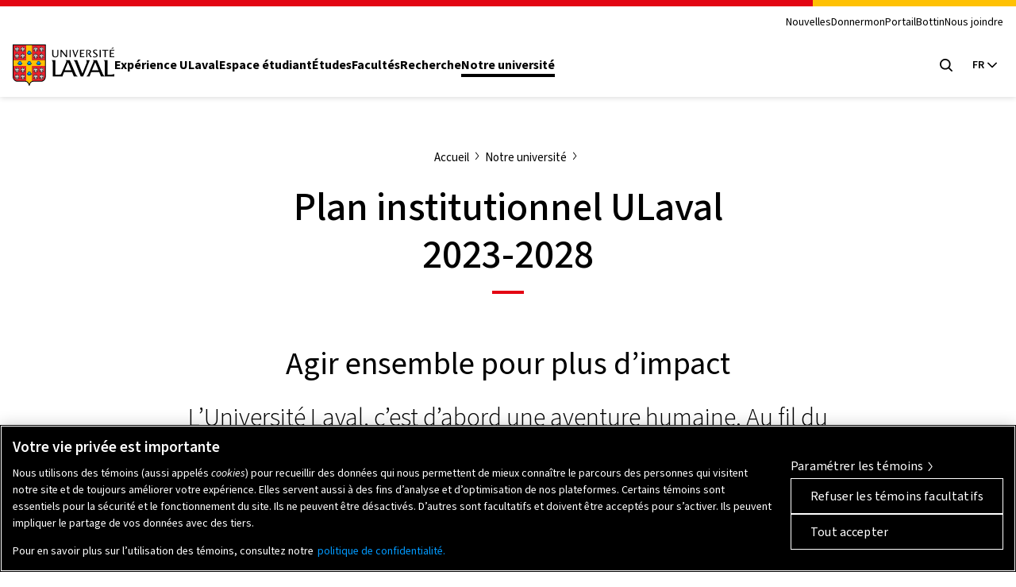

--- FILE ---
content_type: text/css
request_url: https://www.ulaval.ca/sites/default/files/assets/css/css_p3VOjdROmmgjYdc5Yl_uQzzQX3i1A4a5qoLP8gPfzoo.css?delta=1&language=fr&theme=ulaval&include=eJxFzEEOgCAMRNELNXCmQRvQDNpQa-Lt3RjZ_bzF79jDl6DmyrOA0n8wDNQBay4z8zrCwDQlxWFRuHnTVfzxS3sucJUgbvD7vmoCKNc
body_size: 23755
content:
/* @license GPL-2.0-or-later https://www.drupal.org/licensing/faq */
@font-face{font-display:swap;font-family:"Source Sans 3";font-stretch:normal;font-style:normal;font-weight:300;src:url(/themes/custom/majuscule/assets/dist/fonts/WOFF2/TTF/SourceSans3-Light.ttf.woff2) format("woff2"),url(/themes/custom/majuscule/assets/dist/fonts/WOFF/OTF/SourceSans3-Light.otf.woff) format("woff");unicode-range:U+0000-00FF,U+0131,U+0152-0153,U+02BB-02BC,U+02C6,U+02DA,U+02DC,U+0304,U+0308,U+0329,U+2000-206F,U+2074,U+20AC,U+2122,U+2191,U+2193,U+2212,U+2215,U+FEFF,U+FFFD}@font-face{font-display:swap;font-family:"Source Sans 3";font-weight:300;font-style:italic;font-stretch:normal;src:url(/themes/custom/majuscule/assets/dist/fonts/WOFF2/TTF/SourceSans3-LightIt.ttf.woff2) format("woff2"),url(/themes/custom/majuscule/assets/dist/fonts/WOFF/OTF/SourceSans3-LightIt.otf.woff) format("woff");unicode-range:U+0000-00FF,U+0131,U+0152-0153,U+02BB-02BC,U+02C6,U+02DA,U+02DC,U+0304,U+0308,U+0329,U+2000-206F,U+2074,U+20AC,U+2122,U+2191,U+2193,U+2212,U+2215,U+FEFF,U+FFFD}@font-face{font-display:swap;font-family:"Source Sans 3";font-weight:400;font-style:normal;font-stretch:normal;src:url(/themes/custom/majuscule/assets/dist/fonts/WOFF2/TTF/SourceSans3-Regular.ttf.woff2) format("woff2"),url(/themes/custom/majuscule/assets/dist/fonts/WOFF/OTF/SourceSans3-Regular.otf.woff) format("woff");unicode-range:U+0000-00FF,U+0131,U+0152-0153,U+02BB-02BC,U+02C6,U+02DA,U+02DC,U+0304,U+0308,U+0329,U+2000-206F,U+2074,U+20AC,U+2122,U+2191,U+2193,U+2212,U+2215,U+FEFF,U+FFFD}@font-face{font-display:swap;font-family:"Source Sans 3";font-weight:400;font-style:italic;font-stretch:normal;src:url(/themes/custom/majuscule/assets/dist/fonts/WOFF2/TTF/SourceSans3-It.ttf.woff2) format("woff2"),url(/themes/custom/majuscule/assets/dist/fonts/WOFF/OTF/SourceSans3-It.otf.woff) format("woff");unicode-range:U+0000-00FF,U+0131,U+0152-0153,U+02BB-02BC,U+02C6,U+02DA,U+02DC,U+0304,U+0308,U+0329,U+2000-206F,U+2074,U+20AC,U+2122,U+2191,U+2193,U+2212,U+2215,U+FEFF,U+FFFD}@font-face{font-display:swap;font-family:"Source Sans 3";font-weight:500;font-style:normal;font-stretch:normal;src:url(/themes/custom/majuscule/assets/dist/fonts/WOFF2/TTF/SourceSans3-Medium.ttf.woff2) format("woff2"),url(/themes/custom/majuscule/assets/dist/fonts/WOFF/OTF/SourceSans3-Medium.otf.woff) format("woff");unicode-range:U+0000-00FF,U+0131,U+0152-0153,U+02BB-02BC,U+02C6,U+02DA,U+02DC,U+0304,U+0308,U+0329,U+2000-206F,U+2074,U+20AC,U+2122,U+2191,U+2193,U+2212,U+2215,U+FEFF,U+FFFD}@font-face{font-display:swap;font-family:"Source Sans 3";font-weight:600;font-style:normal;font-stretch:normal;src:url(/themes/custom/majuscule/assets/dist/fonts/WOFF2/TTF/SourceSans3-Semibold.ttf.woff2) format("woff2"),url(/themes/custom/majuscule/assets/dist/fonts/WOFF/OTF/SourceSans3-Semibold.otf.woff) format("woff");unicode-range:U+0000-00FF,U+0131,U+0152-0153,U+02BB-02BC,U+02C6,U+02DA,U+02DC,U+0304,U+0308,U+0329,U+2000-206F,U+2074,U+20AC,U+2122,U+2191,U+2193,U+2212,U+2215,U+FEFF,U+FFFD}@font-face{font-display:swap;font-family:"Source Sans 3";font-weight:600;font-style:italic;font-stretch:normal;src:url(/themes/custom/majuscule/assets/dist/fonts/WOFF2/TTF/SourceSans3-SemiboldIt.ttf.woff2) format("woff2"),url(/themes/custom/majuscule/assets/dist/fonts/WOFF/OTF/SourceSans3-SemiboldIt.otf.woff) format("woff");unicode-range:U+0000-00FF,U+0131,U+0152-0153,U+02BB-02BC,U+02C6,U+02DA,U+02DC,U+0304,U+0308,U+0329,U+2000-206F,U+2074,U+20AC,U+2122,U+2191,U+2193,U+2212,U+2215,U+FEFF,U+FFFD}@font-face{font-display:swap;font-family:"Source Sans 3";font-weight:700;font-style:normal;font-stretch:normal;src:url(/themes/custom/majuscule/assets/dist/fonts/WOFF2/TTF/SourceSans3-Bold.ttf.woff2) format("woff2"),url(/themes/custom/majuscule/assets/dist/fonts/WOFF/OTF/SourceSans3-Bold.otf.woff) format("woff");unicode-range:U+0000-00FF,U+0131,U+0152-0153,U+02BB-02BC,U+02C6,U+02DA,U+02DC,U+0304,U+0308,U+0329,U+2000-206F,U+2074,U+20AC,U+2122,U+2191,U+2193,U+2212,U+2215,U+FEFF,U+FFFD}@font-face{font-display:swap;font-family:"Source Sans 3";font-weight:700;font-style:italic;font-stretch:normal;src:url(/themes/custom/majuscule/assets/dist/fonts/WOFF2/TTF/SourceSans3-BoldIt.ttf.woff2) format("woff2"),url(/themes/custom/majuscule/assets/dist/fonts/WOFF/OTF/SourceSans3-BoldIt.otf.woff) format("woff");unicode-range:U+0000-00FF,U+0131,U+0152-0153,U+02BB-02BC,U+02C6,U+02DA,U+02DC,U+0304,U+0308,U+0329,U+2000-206F,U+2074,U+20AC,U+2122,U+2191,U+2193,U+2212,U+2215,U+FEFF,U+FFFD}
*{box-sizing:border-box}:focus{outline:none}html{line-height:1.15;-webkit-text-size-adjust:100%}body{margin:0}main{display:block}hr{box-sizing:content-box;height:0;overflow:visible}pre{font-family:monospace,monospace;font-size:1em}a{background-color:rgba(0,0,0,0)}abbr[title]{border-bottom:none;text-decoration:underline;text-decoration:underline dotted}b,strong{font-weight:bolder}code,kbd,samp{font-family:monospace,monospace;font-size:1em}small{font-size:80%}sub,sup{font-size:75%;line-height:0;position:relative;vertical-align:baseline}sub{bottom:-0.25em}sup{top:-0.5em}img{border-style:none}button,input,optgroup,select,textarea{font-family:inherit;font-size:100%;line-height:1.15;margin:0}button,input{overflow:visible}button,select{text-transform:none}button,[type=button],[type=reset],[type=submit]{-webkit-appearance:button}button::-moz-focus-inner,[type=button]::-moz-focus-inner,[type=reset]::-moz-focus-inner,[type=submit]::-moz-focus-inner{border-style:none;padding:0}button:-moz-focusring,[type=button]:-moz-focusring,[type=reset]:-moz-focusring,[type=submit]:-moz-focusring{outline:1px dotted ButtonText}fieldset{padding:.35em .75em .625em}legend{box-sizing:border-box;color:inherit;display:table;max-width:100%;padding:0;white-space:normal}progress{vertical-align:baseline}textarea{overflow:auto}[type=checkbox],[type=radio]{box-sizing:border-box;padding:0}[type=number]::-webkit-inner-spin-button,[type=number]::-webkit-outer-spin-button{height:auto}[type=search]{-webkit-appearance:textfield;outline-offset:-2px}[type=search]::-webkit-search-decoration{-webkit-appearance:none}::-webkit-file-upload-button{-webkit-appearance:button;font:inherit}details{display:block}summary{display:list-item}template{display:none}[hidden]{display:none}html{font-size:100%;line-height:1.5;scroll-behavior:smooth}body{color:#000;font-family:"Source Sans 3","Source Sans Pro",SourceSansPro,-apple-system,Roboto,Segoe UI,"Helvetica Neue",Arial,sans-serif;font-size:1em;font-weight:400}a{color:#0172bf;text-decoration:underline}a:hover{color:#0172bf;text-decoration:none}a:visited{color:#707070}address{font-style:normal}h1{font-weight:500}h2,h3,h4,h5{font-weight:400}h6{font-weight:600}h1,h2,h3,h4{line-height:1.2;margin:0 0 .5em 0}h5,h6{line-height:1.5;margin:0 0 .5em 0}h1,.h1{font-size:3.125em}h2,.h2{font-size:2.5em}h3,.h3{font-size:2em}h4,.h4{font-size:1.5em}h5,.h5{font-size:1.25em}h6,.h6{font-size:1em}p{font-weight:400;line-height:1.5;margin:0 0 1.5em 0}ul,ol{margin:0 0 1.5em 0;padding:0 0 0 1.25em;list-style:disc}ul ul,ul ol,ol ul,ol ol{margin:1em 0 0 0}ul li{list-style-type:disc}li{line-height:1.5;margin:0 0 1em 0}button{background-color:rgba(0,0,0,0);border-width:0;color:inherit;cursor:pointer;padding:0}@media(prefers-reduced-motion:reduce){html{scroll-behavior:initial}}
.skip-to-content{text-align:center;background-color:#d4d4d4}.skip-to-content a{color:#333;display:inline-block;margin-bottom:.25em;margin-top:.25em;padding-left:.125em;padding-right:.125em}.skip-to-content a:focus{outline-color:#333;outline-offset:2px;outline-style:solid;outline-width:1px}.visually-hidden{clip-path:inset(50%);clip:rect(0 0 0 0);height:1px;overflow:hidden;position:absolute;white-space:nowrap;width:1px}.visually-hidden.focusable:active,.visually-hidden.focusable:focus{clip-path:none;clip:auto;height:auto;overflow:visible;position:static !important;white-space:normal;width:auto}.menu{margin:0;padding:0}.menu li{list-style-type:none;margin:0}.accessible-links-wrapper a,.accessible-links-wrapper .ot-sdk-show-settings{margin:0 -2px;padding:0 2px}.accessible-links-wrapper a:hover,.accessible-links-wrapper a:focus,.accessible-links-wrapper .ot-sdk-show-settings:hover,.accessible-links-wrapper .ot-sdk-show-settings:focus{text-decoration:underline}.accessible-links-wrapper a:focus,.accessible-links-wrapper .ot-sdk-show-settings:focus{outline-color:#000;outline-offset:1px;outline-style:solid;outline-width:1px}@media(min-width:768px){.skip-to-content{text-align:left}}
body{display:flex;flex-direction:column;min-height:100vh}.main{z-index:300;flex-grow:1;position:relative}.container{margin-left:auto;margin-right:auto;max-width:1600px;padding-left:1em;padding-right:1em;transition:padding-left .125s ease-out,padding-right .125s ease-out}.container-fullwidth{max-width:none}@media(min-width:576px){.container{padding-left:1.625em;padding-right:1.625em}}@media(min-width:768px){.container{padding-left:2.25em;padding-right:2.25em}}@media(min-width:992px){.container{padding-left:2.875em;padding-right:2.875em}}@media(min-width:1200px){.container{padding-left:3.5em;padding-right:3.5em}}@media(min-width:1400px){.container{padding-left:4.125em;padding-right:4.125em}}@media(min-width:1600px){.container{padding-left:4.75em;padding-right:4.75em}}
.mobile-menu-open.university{padding-top:5.625em}.mobile-menu-open.unit{padding-top:7.625em}.mobile-menu-open.unit-with-submenu{padding-top:9.875em}.mobile-menu-open{overflow:hidden;padding-right:1em}.mobile-menu-open .header{background-color:#000;height:calc(var(--vh,1vh)*100);left:0;overflow-y:scroll;position:fixed;top:0;z-index:900;transition-delay:.4s;transition-property:background-color}.mobile-menu-open .header:after{width:100%}.mobile-menu-open .header a.header-title,.mobile-menu-open .header a.header-university-link,.mobile-menu-open .header a.header-unit-link{color:#fff}.mobile-menu-open .header a.header-title:focus,.mobile-menu-open .header a.header-university-link:focus,.mobile-menu-open .header a.header-unit-link:focus{outline-color:#fff}.mobile-menu-open .header .university-logo-fill{fill:#fff}.mobile-menu-open .header-main-utilities-action svg{fill:#fff}.mobile-menu-open .header-main-utilities-action:hover,.mobile-menu-open .header-main-utilities-action:active,.mobile-menu-open .header-main-utilities-action:focus{background-color:#fff}.mobile-menu-open .header-main-utilities-action:hover svg,.mobile-menu-open .header-main-utilities-action:active svg,.mobile-menu-open .header-main-utilities-action:focus svg{fill:#000}.mobile-menu-open .header-main-utilities-action:focus{outline-color:#000}.mobile-menu-open .header-mobile-menu{transform:translateX(0)}.mobile-menu-open .header-container{background-color:initial}.mobile-menu-open .header-top-brand .divider{border-left:1px solid #fff}.header{box-shadow:0 1px 7px 0 rgba(0,0,0,.15);position:relative;width:100%;z-index:500}.header:before,.header:after{content:"";display:block}.header:before{background-image:linear-gradient(90deg,#e30513,#e30513 80%,#ffc103 80%,#ffc103);background-color:#fff;background-repeat:no-repeat;background-size:100% 8px;height:8px;position:relative;z-index:540}.header:after{background-color:#000;height:calc(var(--vh,1vh)*100);position:absolute;top:0;transition:width .4s ease;width:0}.header a:hover,.header a:focus,.header a:visited{color:unset}.header a.header-title,.header a.header-university-link,.header a.header-unit-link{transition:color .5s ease}.header a.header-title:focus,.header a.header-university-link:focus,.header a.header-unit-link:focus{outline-color:#000;outline-offset:2px;outline-style:solid;outline-width:1px}.header a.header-title{color:#000;display:block;font-weight:700;line-height:1.1;margin:-0.25em;padding:.25em;text-decoration:none}@media(min-width:0){.header a.header-title{font-size:18px}}@media(min-width:1280px){.header a.header-title{font-size:calc(18px + 6*(100vw - 1280px)/320)}}@media(min-width:1600px){.header a.header-title{font-size:24px}}.header a.header-title:hover,.header a.header-title:focus{text-decoration:underline}.header a.header-university-link,.header a.header-unit-link{color:#000;text-decoration:none}.header a.header-university-link:hover,.header a.header-university-link:focus,.header a.header-unit-link:hover,.header a.header-unit-link:focus{text-decoration:underline}.header a.header-university-link{display:flex;white-space:nowrap;padding:2px;margin:-2px}.header a.header-unit-link{padding:0 2px;margin:0 -2px}.header .university-logo-simplified{display:block;margin-right:.625em;width:19px;height:24.03px}.header .university-logo{display:block;width:128px}.header .university-logo-fill{transition:fill .4s ease}.header-top-meta,.header-main-nav,.header-secondary-nav,.header-language-switcher{display:none}.header-container{background-color:#fff;position:relative;z-index:520}@media(min-width:0){.header-container>.container{padding-bottom:10px}}@media(min-width:1280px){.header-container>.container{padding-bottom:calc(10px + 6*(100vw - 1280px)/320)}}@media(min-width:1600px){.header-container>.container{padding-bottom:16px}}@media(min-width:0){.header-container>.container{padding-top:12px}}@media(min-width:1280px){.header-container>.container{padding-top:calc(12px + 4*(100vw - 1280px)/320)}}@media(min-width:1600px){.header-container>.container{padding-top:16px}}.header-top,.header-main{align-items:center;display:flex}.header-top-brand,.header-top-meta{min-height:1.5em}@media(min-width:0){.header-top-brand,.header-top-meta{margin-bottom:8px}}@media(min-width:1280px){.header-top-brand,.header-top-meta{margin-bottom:calc(8px + 8*(100vw - 1280px)/320)}}@media(min-width:1600px){.header-top-brand,.header-top-meta{margin-bottom:16px}}.header-top-brand{align-items:flex-start;display:flex}.header-top-brand .divider{align-self:stretch;border-left:1px solid #000;margin:0 .5em;position:relative;top:-1px}.header-top-meta{margin-left:auto}.header-main{min-height:3.75em}@media(min-width:0){.header-main{column-gap:32px}}@media(min-width:1280px){.header-main{column-gap:calc(32px + 32*(100vw - 1280px)/320)}}@media(min-width:1600px){.header-main{column-gap:64px}}.header-main-utilities{display:flex;margin-left:auto}.header-main-utilities-action{background-color:rgba(0,0,0,0);cursor:pointer;height:3em;transition:background-color .125s ease;width:3em}.header-main-utilities-action svg{height:1em;width:1em;transition:fill .125s ease}.header-main-utilities-action svg.close,.header-main-utilities-action svg.menu{transition:fill .125s ease,transform .25s ease}.header-main-utilities-action svg.chevron-right-angle-down{margin-left:.25em;transform:rotate(0);width:.75em;transition:fill .125s ease,transform .125s ease}.header-main-utilities-action:hover,.header-main-utilities-action:active,.header-main-utilities-action:focus{background-color:#000}.header-main-utilities-action:hover svg,.header-main-utilities-action:active svg,.header-main-utilities-action:focus svg{fill:#fff}.header-main-utilities-action:focus{outline-color:#fff;outline-offset:-4px;outline-style:solid;outline-width:2px}.header-main-utilities-action[aria-expanded=true]{background-color:#000}.header-main-utilities-action[aria-expanded=true] .switch-toggle{top:0}.header-main-utilities-action[aria-expanded=true] svg{fill:#fff}.header-main-utilities-action[aria-expanded=true] svg.chevron-right-angle-down{transform:rotate(180deg)}.header-search-trigger .switch-toggle,.header-main-utilities-action{align-items:center;display:flex;justify-content:center}.header-search-trigger.header-main-utilities-action{display:block}.header-search-trigger{overflow:hidden;position:relative}.header-search-trigger .switch-toggle{height:100%;position:absolute;transition:top .25s ease-in-out;width:100%}.header-search-trigger .switch-toggle--close{top:-100%}.header-search-trigger .switch-toggle--search{top:0}.header-search-trigger[aria-expanded=true] .switch-toggle--close{top:0}.header-search-trigger[aria-expanded=true] .switch-toggle--search{top:100%}.header-search{animation:slide-out-top .25s ease;background:#000;display:none;left:0;position:absolute;right:0;transform:translateY(-100%);z-index:510}.header-search.open{animation:slide-in-top .25s ease;display:block;transform:none}.header-search:not(.open).remove{animation:slide-out-top .25s ease;display:block}.mobile-menu-open .header-search:not(.open).remove{animation:none;display:none}.header-search-container{padding-bottom:1.5em;padding-top:1.5em}.header-search-form{color:#fff;display:flex;flex-direction:column}.header-search-type{border:0;display:flex;margin-bottom:1.25em;padding:0}.header-search-type label{border:1px solid #fff;cursor:pointer;font-size:.875em;margin-right:.75em;padding:.25em 1em}.header-search-type label:hover{background-color:#fff;color:#000}.header-search-type label:focus,.header-search-type input:focus+label{outline-color:#fff;outline-offset:-3px;outline-style:solid;outline-width:3px}.header-search-type input:checked+label{background-color:#fff;color:#000}.header-search-type input:checked+label:focus,.header-search-type input:checked:focus+label{outline-color:#000;outline-offset:-4px;outline-style:solid;outline-width:2px}.header-search-main{align-items:stretch;display:flex}.header-search-input[type=search],.header-search-input,.header-search-button{-webkit-appearance:none;-webkit-border-radius:0;border-radius:0;border:0;display:flex}.header-search-input{background-color:#fff;flex:1;font-size:1em;margin-right:-2px;padding:.75em 1em}.header-search-input:hover{outline-color:gray;outline-offset:-4px;outline-style:solid;outline-width:2px}.header-search-input:focus{outline-color:#000;outline-offset:-4px;outline-style:solid;outline-width:2px}.header-search-input::-webkit-search-cancel-button{-webkit-appearance:none}.header-search-button{background-color:#fff;padding:1.125em}.header-search-button:hover,.header-search-button:focus{background-color:#000;outline-color:#fff;outline-offset:-2px;outline-style:solid;outline-width:2px}.header-search-button:hover svg,.header-search-button:focus svg{fill:#fff}.header-search-button svg{height:1em;width:1em}.header-secure-area,.header-language-switcher{position:relative}.header-language-switcher--mobile{text-transform:uppercase;margin-bottom:3em}.header-language-switcher--mobile .menu{display:flex;font-size:1.25em;gap:1.2em}.header-language-switcher--mobile a.menu-link{color:#fff;text-decoration:none}.header-language-switcher--mobile a.menu-link:hover{text-decoration:underline}.header-language-switcher--mobile a.menu-link:focus{outline:1px solid #fff}.header-language-switcher--mobile .current-language{color:#fff;font-weight:700;text-decoration:underline}.header-language-switcher-trigger{background:none;border:0;box-sizing:border-box;color:#000;cursor:pointer;font-weight:600;height:100%;line-height:1em;text-transform:uppercase}.header-language-switcher-trigger span{font-size:.875em}.header-language-switcher-trigger:hover,.header-language-switcher-trigger:active,.header-language-switcher-trigger:focus,.header-language-switcher-trigger[aria-expanded=true]{color:#fff}.header-secure-area-list,.header-language-switcher-list{background-color:#000;color:#fff;position:absolute;right:0;top:100%;white-space:nowrap}.header-secure-area-list{padding:2px}.header-language-switcher-list{left:0;padding:0 2px 2px 2px;text-transform:uppercase}.header-secure-area-list-item a,.header-language-switcher-list-item a{align-items:center;color:#fff;display:flex;padding:.438em .5em;text-decoration:none}.header-secure-area-list-item a span,.header-language-switcher-list-item a span{font-size:.875em}.header-secure-area-list-item a:hover,.header-secure-area-list-item a:active,.header-secure-area-list-item a:focus,.header-language-switcher-list-item a:hover,.header-language-switcher-list-item a:active,.header-language-switcher-list-item a:focus{background-color:#fff;color:#000}.header-secure-area-list-item+.header-secure-area-list-item,.header-language-switcher-list-item{border-top:1px solid #fff}.header-menu-trigger{position:relative}.header-menu-trigger svg{transform:rotate(0);position:absolute}.header-menu-trigger .menu{opacity:1}.header-menu-trigger .close{opacity:0}.header-menu-trigger[aria-expanded=true] svg{transform:rotate(180deg)}.header-menu-trigger[aria-expanded=true] .menu{opacity:0}.header-menu-trigger[aria-expanded=true] .close{opacity:1}.header-menu-trigger:hover,.header-menu-trigger:focus{background-color:#000}.header-menu-trigger:hover svg.nav-mobile-icon,.header-menu-trigger:focus svg.nav-mobile-icon{fill:#fff}.header-mobile-menu{animation:slide-out-left .5s ease;background-color:#000;display:none;position:relative;transform:translateX(-100vw);z-index:530}.header-mobile-menu.open{animation:slide-in-left .5s ease;display:block}.header-mobile-menu .header-main-nav,.header-mobile-menu .header-secondary-nav{display:block}.header-main-nav .menu{display:flex}.header-main-nav .menu-item{align-items:center;display:flex;padding-top:.375em}.header-main-nav a.menu-link{background-image:linear-gradient(90deg,#e30513,#e30513);background-position:left bottom;background-repeat:no-repeat;background-size:0 4px;padding-bottom:.417em;text-decoration:none;transition:background-size .25s ease}.header-main-nav a.menu-link:hover,.header-main-nav a.menu-link:focus{background-size:100% 4px;background-position-x:left}.header-main-nav a.menu-link:focus{outline-color:#fff;outline-offset:3px;outline-style:solid;outline-width:1px}.header-main-nav a.menu-link.is-active{background-position:left bottom;background-repeat:no-repeat;background-size:100% 4px}.header-main-nav--mobile{margin-top:2.375em;margin-bottom:3em}.header-main-nav--mobile .menu{flex-direction:column;gap:1em}.header-main-nav--mobile a.menu-link{color:#fff;font-size:1.5em;line-height:1.2}.header-main-nav--mobile a.menu-link.is-active{background-image:linear-gradient(90deg,#ffffff,#ffffff)}@media(min-width:0){.header-main-nav--desktop .menu{column-gap:24px}}@media(min-width:1280px){.header-main-nav--desktop .menu{column-gap:calc(24px + 8*(100vw - 1280px)/320)}}@media(min-width:1600px){.header-main-nav--desktop .menu{column-gap:32px}}.header-main-nav--desktop a.menu-link{color:#000;font-size:1em;font-weight:700;line-height:1.25}.header-main-nav--desktop a.menu-link.is-active{background-image:linear-gradient(90deg,#000000,#000000)}.header-main-nav--desktop a.menu-link.is-active:hover,.header-main-nav--desktop a.menu-link.is-active:focus{background-image:linear-gradient(90deg,#e30513,#e30513)}.header-secondary-nav .menu{display:flex}.header-secondary-nav a.menu-link{text-decoration:none}.header-secondary-nav a.menu-link:hover,.header-secondary-nav a.menu-link:focus{text-decoration:underline}.header-secondary-nav .menu-item{display:flex}.header-secondary-nav--mobile{margin-bottom:2.375em}.header-secondary-nav--mobile .menu{flex-direction:column;gap:1em}.header-secondary-nav--mobile a.menu-link{color:#fff;font-size:1.25em}.header-secondary-nav--mobile a.menu-link:focus{outline-color:#fff}.header-secondary-nav--desktop .menu{justify-content:flex-end}@media(min-width:0){.header-secondary-nav--desktop .menu{column-gap:16px}}@media(min-width:1280px){.header-secondary-nav--desktop .menu{column-gap:calc(16px + 8*(100vw - 1280px)/320)}}@media(min-width:1600px){.header-secondary-nav--desktop .menu{column-gap:24px}}.header-secondary-nav--desktop a.menu-link{color:#000;font-size:.875em;line-height:1.2}.header-secondary-nav--desktop a.menu-link:focus{outline-color:#000}.header-top-brand .divider{transition:border-left .5s ease}@media(min-width:1280px){.mobile-menu-open:not(.always-force-mobile-menu){overflow:initial}.mobile-menu-open:not(.always-force-mobile-menu).unit,.mobile-menu-open:not(.always-force-mobile-menu).unit-with-submenu,.mobile-menu-open:not(.always-force-mobile-menu).university{padding-top:0;padding-right:0}.mobile-menu-open:not(.always-force-mobile-menu) .header{background-color:#fff;height:initial;left:initial;overflow-y:initial;position:relative;top:initial;transition-delay:initial}.mobile-menu-open:not(.always-force-mobile-menu) .header:after{display:none}.mobile-menu-open:not(.always-force-mobile-menu) .header .university-logo-fill{fill:#000;transition:none}.mobile-menu-open:not(.always-force-mobile-menu) .header a.header-title,.mobile-menu-open:not(.always-force-mobile-menu) .header a.header-university-link,.mobile-menu-open:not(.always-force-mobile-menu) .header a.header-unit-link{color:unset}.mobile-menu-open:not(.always-force-mobile-menu) .header a.header-title:focus,.mobile-menu-open:not(.always-force-mobile-menu) .header a.header-university-link:focus,.mobile-menu-open:not(.always-force-mobile-menu) .header a.header-unit-link:focus{outline-color:#000}.mobile-menu-open:not(.always-force-mobile-menu) .header-main-utilities-action svg{fill:#000}.mobile-menu-open:not(.always-force-mobile-menu) .header-main-utilities-action:hover,.mobile-menu-open:not(.always-force-mobile-menu) .header-main-utilities-action:active,.mobile-menu-open:not(.always-force-mobile-menu) .header-main-utilities-action:focus{background-color:#000}.mobile-menu-open:not(.always-force-mobile-menu) .header-main-utilities-action:hover svg,.mobile-menu-open:not(.always-force-mobile-menu) .header-main-utilities-action:active svg,.mobile-menu-open:not(.always-force-mobile-menu) .header-main-utilities-action:focus svg{fill:#fff}.mobile-menu-open:not(.always-force-mobile-menu) .header-main-utilities-action:focus{outline-color:#fff}.mobile-menu-open:not(.always-force-mobile-menu) .header-top-brand .divider{border-left:1px solid #000}body:not(.always-force-mobile-menu) .header-menu-trigger .nav-mobile-icon{opacity:0;transform:rotate(-180deg);transform-origin:50% 50%}body:not(.always-force-mobile-menu) .header-menu-trigger,body:not(.always-force-mobile-menu) .header-mobile-menu.open{display:none}body:not(.always-force-mobile-menu) .header-top{justify-content:flex-end}body:not(.always-force-mobile-menu) .header-top-meta,body:not(.always-force-mobile-menu) .header-main-nav,body:not(.always-force-mobile-menu) .header-secondary-nav,body:not(.always-force-mobile-menu) .header-language-switcher{display:block}body:not(.always-force-mobile-menu) .header-main-brand{flex:0 0 auto}body:not(.always-force-mobile-menu) .header-main-nav a.menu-link:focus{outline-color:#000;outline-offset:3px;outline-style:solid;outline-width:1px}}@media(prefers-reduced-motion:reduce){.header:after{transition:none}.header-main-nav a.menu-link{transition:none}}@keyframes slide-in-left{from{transform:translateX(-100vw)}to{transform:translateX(0)}}@keyframes slide-out-left{from{transform:translateX(0)}to{transform:translateX(-100vw)}}@keyframes slide-in-top{from{transform:translateY(-100%)}to{transform:translateY(0)}}@keyframes slide-out-top{from{transform:translateY(0)}to{transform:translateY(-100%)}}.mobile-menu-open .header-sub-nav{display:none}.header-sub-nav{align-items:center;background-color:#000;column-gap:2em;display:flex;min-height:36px}.header-sub-nav .container{display:flex;padding-bottom:0;padding-top:0;width:100%}.header-sub-nav .menu{align-items:stretch;display:flex;flex-direction:column;justify-content:space-between;width:100%}.header-sub-nav .menu-item{display:flex}.header-sub-nav .menu-item+.menu-item a.menu-link{border-top:1px solid #fff}.header-sub-nav a.menu-link{align-items:center;color:#fff;display:flex;flex-grow:1;font-size:.875em;min-height:36px;position:relative;text-decoration:none}.header-sub-nav a.menu-link:before,.header-sub-nav a.menu-link:after{background-color:#000;content:"";display:block;height:100%;position:absolute;top:0;width:100%}.header-sub-nav a.menu-link:before{right:100%}.header-sub-nav a.menu-link:after{left:100%}.header-sub-nav a.menu-link:hover,.header-sub-nav a.menu-link:focus{background-color:#fff;color:#000;outline-color:#000;outline-offset:-3px;outline-style:solid;outline-width:1px}.header-sub-nav a.menu-link:hover:before,.header-sub-nav a.menu-link:hover:after,.header-sub-nav a.menu-link:focus:before,.header-sub-nav a.menu-link:focus:after{background-color:#fff}@media(min-width:0){.header-sub-nav-container{column-gap:32px}}@media(min-width:1280px){.header-sub-nav-container{column-gap:calc(32px + 32*(100vw - 1280px)/320)}}@media(min-width:1600px){.header-sub-nav-container{column-gap:64px}}.header-sub-nav-top{align-items:center;column-gap:2em;display:flex;justify-content:space-between;width:100%}.header-sub-nav-top-wrapper{column-gap:2em;justify-content:space-between}.header-sub-nav-main{background-color:#000;display:none;left:0;overflow:hidden;position:absolute;right:0;top:100%}.header-sub-nav-main.open{border-top:1px solid #fff;display:flex}.header-sub-nav-main .container{padding-bottom:.25em;padding-top:.25em}a.header-sub-nav-title{color:#fff;font-weight:700;margin:0 -10px;padding:.438em 10px;text-decoration:none}@media(min-width:0){a.header-sub-nav-title{font-size:14px}}@media(min-width:1280px){a.header-sub-nav-title{font-size:calc(14px + 2*(100vw - 1280px)/320)}}@media(min-width:1600px){a.header-sub-nav-title{font-size:16px}}a.header-sub-nav-title:visited{color:#fff}a.header-sub-nav-title:hover,a.header-sub-nav-title:focus{text-decoration:underline;color:#fff}a.header-sub-nav-title:focus{outline-color:#fff;outline-offset:-6px;outline-style:solid;outline-width:1px}.header-sub-nav-button{align-items:center;background-color:#000;border-bottom:none;border-left:1px #fff solid;border-right:1px #fff solid;border-top:none;cursor:pointer;display:flex;flex:0 0 3em;justify-content:center;min-height:36px;transition:background-color .125s ease}.header-sub-nav-button svg{fill:#fff;height:1em;transform:rotate(0);transition:fill .125s ease,transform .125s ease;width:1em}.header-sub-nav-button:hover,.header-sub-nav-button:focus{background-color:#fff}.header-sub-nav-button:hover svg,.header-sub-nav-button:focus svg{fill:#000}.header-sub-nav-button[aria-expanded=true] svg{transform:rotate(180deg)}.header-sub-nav a.menu-link{padding-left:2px;padding-right:2px}@media(min-width:768px){.header-sub-nav a.menu-link{padding-left:3px;padding-right:3px}}@media(min-width:992px){.header-sub-nav a.menu-link{padding-left:5px;padding-right:5px}}@media(min-width:1200px){.header-sub-nav a.menu-link{padding-left:6px;padding-right:6px}}@media(min-width:1280px){.header-sub-nav-main .container{padding-left:12px}}@media(min-width:1280px){.header-sub-nav-main .container{padding-left:calc(12px + 4*(100vw - 1280px)/320)}}@media(min-width:1600px){.header-sub-nav-main .container{padding-left:16px}}@media(min-width:1280px){.header-sub-nav-main .container{padding-right:12px}}@media(min-width:1280px){.header-sub-nav-main .container{padding-right:calc(12px + 4*(100vw - 1280px)/320)}}@media(min-width:1600px){.header-sub-nav-main .container{padding-right:16px}}@media(min-width:1280px){.mobile-menu-open .header-sub-nav{display:flex}.header-sub-nav .menu{flex-direction:row;justify-content:initial}.header-sub-nav .menu-item+.menu-item a.menu-link{border-top:0}.header-sub-nav a.menu-link:before,.header-sub-nav a.menu-link:after{display:none}.header-sub-nav a.menu-link .container{transition:none}.header-sub-nav-top{width:auto}.header-sub-nav-main{display:flex;left:initial;overflow:initial;position:initial;right:initial;top:initial}.header-sub-nav-main.open{border-top:0}.header-sub-nav-button{display:none}.header-sub-nav a.menu-link{padding-left:0;padding-right:0}}
.footer{z-index:400;box-shadow:0px 0px 10px 0px rgba(0,0,0,.15);position:relative}.footer a:hover,.footer a:focus,.footer a:visited{color:unset}.footer a.footer-button--light{background-color:#fff;color:#000}.footer a.footer-button--light:hover,.footer a.footer-button--light:focus{background-color:#000;color:#fff}.footer a.footer-button--light:focus{outline-color:#fff;outline-offset:-4px;outline-style:solid;outline-width:2px}.footer a.footer-button--dark{background-color:#000;color:#fff}.footer a.footer-button--dark:hover,.footer a.footer-button--dark:focus{background-color:#fff;color:#000}.footer a.footer-button--dark:focus{box-shadow:0px 0px 0px 1px #000 inset;outline-color:#000;outline-offset:-6px;outline-style:solid;outline-width:2px}.footer-main{background-color:#fff;padding:4em 0}.footer-main .tel{margin:0;padding:0;white-space:nowrap;text-decoration:underline}.footer-main .mail{margin:0;padding:0;white-space:nowrap}.footer-contact{margin-bottom:3em;transition:margin-bottom .125s ease-out}.footer-contact-inner--right{max-width:14.25em}.footer-address{text-align:left}.footer-address p>span+span.contact-row:before{content:"|";padding:0 .25em 0 0;position:relative;top:-1px}.footer-address-title{align-items:flex-start;display:flex;flex-direction:row;font-size:1.25em;line-height:1.5em;margin-bottom:1rem}.footer-address-title svg{fill:#e30513;flex-shrink:0;height:1.2em;margin-right:.5em;position:relative;top:-0.05em}.footer-address-title-unit,.footer-address-title-subunit{display:block}.footer-address-title-unit{font-weight:700}.footer-address-title-subunit{font-size:.9em;font-weight:400;margin-left:-28px}.footer-address-name{font-size:.875em;font-weight:700;margin-bottom:.25em}.footer-address-infos{font-size:.875em;margin-bottom:1rem}.footer-address-infos:last-child{margin-bottom:0}.footer-address-infos .contact-row{display:inline}.footer-address-infos a{color:#000;text-decoration:none}.footer-social{display:flex;flex-flow:wrap;font-size:1em;gap:.75em;justify-content:flex-start;margin:2em 0}.footer-social li{display:flex;list-style-type:none}.footer-social a{background-color:#fff;border:1px solid rgba(0,0,0,0);display:inline-block;transition:background-color .125s ease}.footer-social a:hover,.footer-social a:focus{background-color:#000;outline:none}.footer-social a:hover svg,.footer-social a:focus svg{fill:#fff}.footer-social svg{display:block;fill:#000;height:2em;padding:.25em;transition:fill .125s ease;width:2em}.footer-button{border:1px solid #000;display:block;font-size:1em;margin-left:auto;margin-right:auto;margin-top:1em;padding:.75em 1.5em;text-align:center;text-decoration:none}.footer-button:hover,.footer-button:focus{text-decoration:none}.footer-utils{text-align:left}.footer-navigation li{font-size:.875em;list-style-type:none}.footer-navigation a{color:#000;display:inline-block;text-decoration:none}.footer-navigation-group+.footer-navigation-group{margin-top:2em}.footer-navigation-title{font-size:.875em;font-weight:700;line-height:1.5em;margin-bottom:.5rem}.footer-emergency{margin-top:2em}.footer-emergency-title{font-size:.875em;font-weight:700;margin:0;margin-bottom:.5rem}.footer .footer-emergency-title a{color:#e30513;text-decoration:none;text-transform:uppercase}.footer-emergency-text{font-size:.875em}.footer-emergency-text a{margin:0;padding:0;color:#000;text-decoration:none}.footer-logos{margin-top:3em;text-align:center}.footer-logo{display:inline-block;height:52px;transition:filter .125s ease,opacity .125s ease}.footer-logo:hover,.footer-logo:focus{filter:grayscale(0%);opacity:1}.footer-logo:focus{outline-color:#000;outline-style:solid;outline-width:1px;outline-offset:.5em}.footer-logo img{display:block;height:100%;width:auto}.footer-accreditations{margin-right:auto}.footer-accreditations .menu{display:flex;flex-wrap:wrap;gap:1em 2em;justify-content:center;margin-bottom:3em}.footer-accreditations-title{font-size:.875em;font-weight:700;margin-bottom:1.5em}.footer .logo-ul-city{display:block;width:216px}.footer-bottom{background-color:#000;color:#fff;padding-bottom:1em;padding-top:1em;text-align:center}.footer-copyright{font-size:.75em;margin-bottom:0}.footer-copyright span+span:before{content:"|";padding:0 .333em;position:relative;top:-1px}.footer-legal{font-size:.75em;margin-bottom:0;margin-top:.5em}.footer-legal li{display:block;margin-top:.17em}.footer-legal a{color:#fff;text-decoration:none}.footer-legal a:focus{outline-color:#b3b3b3}.footer-copyright,.footer-legal{line-height:1.5em}@media(min-width:470px){.footer-legal{margin-top:0}.footer-legal li{display:inline-block;margin-top:0}.footer-legal li+li:before{content:"|";padding:0 .5em;position:relative;top:-1px}}@media(min-width:576px){.footer-navigation{align-items:flex-start;display:flex;gap:2em;justify-content:space-between}.footer-navigation-group{flex:1 1 33%}.footer-navigation-group+.footer-navigation-group{margin-top:0}}@media(min-width:670px){.footer-contact{display:flex;justify-content:space-between;gap:2em}.footer-social{justify-content:flex-end;margin-bottom:0;margin-top:-0.5em}.footer-button{max-width:none;min-width:12em}.footer-utils{gap:2em}.footer-logos{display:flex;justify-content:flex-end;gap:2em}.footer-bottom{text-align:left}}@media(min-width:768px){.footer-address-title-inner{text-align:left}.footer-utils{display:flex;justify-content:space-between;max-width:50em;transition:max-width .125s ease}.footer-navigation{flex:1 1 75%}.footer-emergency{flex:1 1 25%;margin-top:0}.footer-bottom-inner{display:flex;flex-wrap:wrap}.footer-logos{text-align:left}.footer-accreditations .menu{margin-bottom:0}.footer-copyright,.footer-legal{flex-shrink:0}.footer-legal{display:flex}.footer-legal:before{content:"|";padding:0 .5em;position:relative;top:-1px}.footer-legal li{display:flex}}@media(min-width:992px){.footer-contact{display:flex;justify-content:space-between}}@media(min-width:1200px){.footer-main .tel{text-decoration:unset}.footer-utils{max-width:72%}}
.container,.container-fluid,.container-sl,.container-xxl,.container-xl,.container-lg,.container-md,.container-sm{width:100%;padding-right:var(--bs-gutter-x,1rem);padding-left:var(--bs-gutter-x,1rem);margin-right:auto;margin-left:auto}@media(min-width:576px){.container-sm,.container{max-width:540px}}@media(min-width:768px){.container-md,.container-sm,.container{max-width:720px}}@media(min-width:992px){.container-lg,.container-md,.container-sm,.container{max-width:960px}}@media(min-width:1200px){.container-xl,.container-lg,.container-md,.container-sm,.container{max-width:1140px}}.container-xl,.container-lg,.container-md,.container-sm,.container{max-width:1320px}.container-xl,.container-lg,.container-md,.container-sm,.container{max-width:1500px}.row{--bs-gutter-x:2rem;--bs-gutter-y:0;display:flex;flex-wrap:wrap;margin-top:calc(var(--bs-gutter-y)*-1);margin-right:calc(var(--bs-gutter-x)*-0.5);margin-left:calc(var(--bs-gutter-x)*-0.5)}.row>*{box-sizing:border-box;flex-shrink:0;width:100%;max-width:100%;padding-right:calc(var(--bs-gutter-x)*.5);padding-left:calc(var(--bs-gutter-x)*.5);margin-top:var(--bs-gutter-y)}.col{flex:1 0 0%}.row-cols-auto>*{flex:0 0 auto;width:auto}.row-cols-1>*{flex:0 0 auto;width:100%}.row-cols-2>*{flex:0 0 auto;width:50%}.row-cols-3>*{flex:0 0 auto;width:33.3333333333%}.row-cols-4>*{flex:0 0 auto;width:25%}.row-cols-5>*{flex:0 0 auto;width:20%}.row-cols-6>*{flex:0 0 auto;width:16.6666666667%}@media(min-width:576px){.col-sm{flex:1 0 0%}.row-cols-sm-auto>*{flex:0 0 auto;width:auto}.row-cols-sm-1>*{flex:0 0 auto;width:100%}.row-cols-sm-2>*{flex:0 0 auto;width:50%}.row-cols-sm-3>*{flex:0 0 auto;width:33.3333333333%}.row-cols-sm-4>*{flex:0 0 auto;width:25%}.row-cols-sm-5>*{flex:0 0 auto;width:20%}.row-cols-sm-6>*{flex:0 0 auto;width:16.6666666667%}}@media(min-width:768px){.col-md{flex:1 0 0%}.row-cols-md-auto>*{flex:0 0 auto;width:auto}.row-cols-md-1>*{flex:0 0 auto;width:100%}.row-cols-md-2>*{flex:0 0 auto;width:50%}.row-cols-md-3>*{flex:0 0 auto;width:33.3333333333%}.row-cols-md-4>*{flex:0 0 auto;width:25%}.row-cols-md-5>*{flex:0 0 auto;width:20%}.row-cols-md-6>*{flex:0 0 auto;width:16.6666666667%}}@media(min-width:992px){.col-lg{flex:1 0 0%}.row-cols-lg-auto>*{flex:0 0 auto;width:auto}.row-cols-lg-1>*{flex:0 0 auto;width:100%}.row-cols-lg-2>*{flex:0 0 auto;width:50%}.row-cols-lg-3>*{flex:0 0 auto;width:33.3333333333%}.row-cols-lg-4>*{flex:0 0 auto;width:25%}.row-cols-lg-5>*{flex:0 0 auto;width:20%}.row-cols-lg-6>*{flex:0 0 auto;width:16.6666666667%}}@media(min-width:1200px){.col-xl{flex:1 0 0%}.row-cols-xl-auto>*{flex:0 0 auto;width:auto}.row-cols-xl-1>*{flex:0 0 auto;width:100%}.row-cols-xl-2>*{flex:0 0 auto;width:50%}.row-cols-xl-3>*{flex:0 0 auto;width:33.3333333333%}.row-cols-xl-4>*{flex:0 0 auto;width:25%}.row-cols-xl-5>*{flex:0 0 auto;width:20%}.row-cols-xl-6>*{flex:0 0 auto;width:16.6666666667%}}.col-auto{flex:0 0 auto;width:auto}.col-1-12{flex:0 0 auto;width:8.33333333%}.col-2-12{flex:0 0 auto;width:16.66666667%}.col-3-12{flex:0 0 auto;width:25%}.col-4-12{flex:0 0 auto;width:33.33333333%}.col-5-12{flex:0 0 auto;width:41.66666667%}.col-6-12{flex:0 0 auto;width:50%}.col-7-12{flex:0 0 auto;width:58.33333333%}.col-8-12{flex:0 0 auto;width:66.66666667%}.col-9-12{flex:0 0 auto;width:75%}.col-10-12{flex:0 0 auto;width:83.33333333%}.col-11-12{flex:0 0 auto;width:91.66666667%}.col-12-12{flex:0 0 auto;width:100%}.offset-1{margin-left:8.33333333%}.offset-2{margin-left:16.66666667%}.offset-3{margin-left:25%}.offset-4{margin-left:33.33333333%}.offset-5{margin-left:41.66666667%}.offset-6{margin-left:50%}.offset-7{margin-left:58.33333333%}.offset-8{margin-left:66.66666667%}.offset-9{margin-left:75%}.offset-10{margin-left:83.33333333%}.offset-11{margin-left:91.66666667%}.g-0,.gx-0{--bs-gutter-x:0}.g-0,.gy-0{--bs-gutter-y:0}.g-1,.gx-1{--bs-gutter-x:0.25rem}.g-1,.gy-1{--bs-gutter-y:0.25rem}.g-2,.gx-2{--bs-gutter-x:0.5rem}.g-2,.gy-2{--bs-gutter-y:0.5rem}.g-3,.gx-3{--bs-gutter-x:1rem}.g-3,.gy-3{--bs-gutter-y:1rem}.g-4,.gx-4{--bs-gutter-x:1.5rem}.g-4,.gy-4{--bs-gutter-y:1.5rem}.g-5,.gx-5{--bs-gutter-x:3rem}.g-5,.gy-5{--bs-gutter-y:3rem}@media(min-width:576px){.col-sm-auto{flex:0 0 auto;width:auto}.col-sm-1-12{flex:0 0 auto;width:8.33333333%}.col-sm-2-12{flex:0 0 auto;width:16.66666667%}.col-sm-3-12{flex:0 0 auto;width:25%}.col-sm-4-12{flex:0 0 auto;width:33.33333333%}.col-sm-5-12{flex:0 0 auto;width:41.66666667%}.col-sm-6-12{flex:0 0 auto;width:50%}.col-sm-7-12{flex:0 0 auto;width:58.33333333%}.col-sm-8-12{flex:0 0 auto;width:66.66666667%}.col-sm-9-12{flex:0 0 auto;width:75%}.col-sm-10-12{flex:0 0 auto;width:83.33333333%}.col-sm-11-12{flex:0 0 auto;width:91.66666667%}.col-sm-12-12{flex:0 0 auto;width:100%}.offset-sm-0{margin-left:0}.offset-sm-1{margin-left:8.33333333%}.offset-sm-2{margin-left:16.66666667%}.offset-sm-3{margin-left:25%}.offset-sm-4{margin-left:33.33333333%}.offset-sm-5{margin-left:41.66666667%}.offset-sm-6{margin-left:50%}.offset-sm-7{margin-left:58.33333333%}.offset-sm-8{margin-left:66.66666667%}.offset-sm-9{margin-left:75%}.offset-sm-10{margin-left:83.33333333%}.offset-sm-11{margin-left:91.66666667%}.g-sm-0,.gx-sm-0{--bs-gutter-x:0}.g-sm-0,.gy-sm-0{--bs-gutter-y:0}.g-sm-1,.gx-sm-1{--bs-gutter-x:0.25rem}.g-sm-1,.gy-sm-1{--bs-gutter-y:0.25rem}.g-sm-2,.gx-sm-2{--bs-gutter-x:0.5rem}.g-sm-2,.gy-sm-2{--bs-gutter-y:0.5rem}.g-sm-3,.gx-sm-3{--bs-gutter-x:1rem}.g-sm-3,.gy-sm-3{--bs-gutter-y:1rem}.g-sm-4,.gx-sm-4{--bs-gutter-x:1.5rem}.g-sm-4,.gy-sm-4{--bs-gutter-y:1.5rem}.g-sm-5,.gx-sm-5{--bs-gutter-x:3rem}.g-sm-5,.gy-sm-5{--bs-gutter-y:3rem}}@media(min-width:768px){.col-md-auto{flex:0 0 auto;width:auto}.col-md-1-12{flex:0 0 auto;width:8.33333333%}.col-md-2-12{flex:0 0 auto;width:16.66666667%}.col-md-3-12{flex:0 0 auto;width:25%}.col-md-4-12{flex:0 0 auto;width:33.33333333%}.col-md-5-12{flex:0 0 auto;width:41.66666667%}.col-md-6-12{flex:0 0 auto;width:50%}.col-md-7-12{flex:0 0 auto;width:58.33333333%}.col-md-8-12{flex:0 0 auto;width:66.66666667%}.col-md-9-12{flex:0 0 auto;width:75%}.col-md-10-12{flex:0 0 auto;width:83.33333333%}.col-md-11-12{flex:0 0 auto;width:91.66666667%}.col-md-12-12{flex:0 0 auto;width:100%}.offset-md-0{margin-left:0}.offset-md-1{margin-left:8.33333333%}.offset-md-2{margin-left:16.66666667%}.offset-md-3{margin-left:25%}.offset-md-4{margin-left:33.33333333%}.offset-md-5{margin-left:41.66666667%}.offset-md-6{margin-left:50%}.offset-md-7{margin-left:58.33333333%}.offset-md-8{margin-left:66.66666667%}.offset-md-9{margin-left:75%}.offset-md-10{margin-left:83.33333333%}.offset-md-11{margin-left:91.66666667%}.g-md-0,.gx-md-0{--bs-gutter-x:0}.g-md-0,.gy-md-0{--bs-gutter-y:0}.g-md-1,.gx-md-1{--bs-gutter-x:0.25rem}.g-md-1,.gy-md-1{--bs-gutter-y:0.25rem}.g-md-2,.gx-md-2{--bs-gutter-x:0.5rem}.g-md-2,.gy-md-2{--bs-gutter-y:0.5rem}.g-md-3,.gx-md-3{--bs-gutter-x:1rem}.g-md-3,.gy-md-3{--bs-gutter-y:1rem}.g-md-4,.gx-md-4{--bs-gutter-x:1.5rem}.g-md-4,.gy-md-4{--bs-gutter-y:1.5rem}.g-md-5,.gx-md-5{--bs-gutter-x:3rem}.g-md-5,.gy-md-5{--bs-gutter-y:3rem}}@media(min-width:992px){.col-lg-auto{flex:0 0 auto;width:auto}.col-lg-1-12{flex:0 0 auto;width:8.33333333%}.col-lg-2-12{flex:0 0 auto;width:16.66666667%}.col-lg-3-12{flex:0 0 auto;width:25%}.col-lg-4-12{flex:0 0 auto;width:33.33333333%}.col-lg-5-12{flex:0 0 auto;width:41.66666667%}.col-lg-6-12{flex:0 0 auto;width:50%}.col-lg-7-12{flex:0 0 auto;width:58.33333333%}.col-lg-8-12{flex:0 0 auto;width:66.66666667%}.col-lg-9-12{flex:0 0 auto;width:75%}.col-lg-10-12{flex:0 0 auto;width:83.33333333%}.col-lg-11-12{flex:0 0 auto;width:91.66666667%}.col-lg-12-12{flex:0 0 auto;width:100%}.offset-lg-0{margin-left:0}.offset-lg-1{margin-left:8.33333333%}.offset-lg-2{margin-left:16.66666667%}.offset-lg-3{margin-left:25%}.offset-lg-4{margin-left:33.33333333%}.offset-lg-5{margin-left:41.66666667%}.offset-lg-6{margin-left:50%}.offset-lg-7{margin-left:58.33333333%}.offset-lg-8{margin-left:66.66666667%}.offset-lg-9{margin-left:75%}.offset-lg-10{margin-left:83.33333333%}.offset-lg-11{margin-left:91.66666667%}.g-lg-0,.gx-lg-0{--bs-gutter-x:0}.g-lg-0,.gy-lg-0{--bs-gutter-y:0}.g-lg-1,.gx-lg-1{--bs-gutter-x:0.25rem}.g-lg-1,.gy-lg-1{--bs-gutter-y:0.25rem}.g-lg-2,.gx-lg-2{--bs-gutter-x:0.5rem}.g-lg-2,.gy-lg-2{--bs-gutter-y:0.5rem}.g-lg-3,.gx-lg-3{--bs-gutter-x:1rem}.g-lg-3,.gy-lg-3{--bs-gutter-y:1rem}.g-lg-4,.gx-lg-4{--bs-gutter-x:1.5rem}.g-lg-4,.gy-lg-4{--bs-gutter-y:1.5rem}.g-lg-5,.gx-lg-5{--bs-gutter-x:3rem}.g-lg-5,.gy-lg-5{--bs-gutter-y:3rem}}@media(min-width:1200px){.col-xl-auto{flex:0 0 auto;width:auto}.col-xl-1-12{flex:0 0 auto;width:8.33333333%}.col-xl-2-12{flex:0 0 auto;width:16.66666667%}.col-xl-3-12{flex:0 0 auto;width:25%}.col-xl-4-12{flex:0 0 auto;width:33.33333333%}.col-xl-5-12{flex:0 0 auto;width:41.66666667%}.col-xl-6-12{flex:0 0 auto;width:50%}.col-xl-7-12{flex:0 0 auto;width:58.33333333%}.col-xl-8-12{flex:0 0 auto;width:66.66666667%}.col-xl-9-12{flex:0 0 auto;width:75%}.col-xl-10-12{flex:0 0 auto;width:83.33333333%}.col-xl-11-12{flex:0 0 auto;width:91.66666667%}.col-xl-12-12{flex:0 0 auto;width:100%}.offset-xl-0{margin-left:0}.offset-xl-1{margin-left:8.33333333%}.offset-xl-2{margin-left:16.66666667%}.offset-xl-3{margin-left:25%}.offset-xl-4{margin-left:33.33333333%}.offset-xl-5{margin-left:41.66666667%}.offset-xl-6{margin-left:50%}.offset-xl-7{margin-left:58.33333333%}.offset-xl-8{margin-left:66.66666667%}.offset-xl-9{margin-left:75%}.offset-xl-10{margin-left:83.33333333%}.offset-xl-11{margin-left:91.66666667%}.g-xl-0,.gx-xl-0{--bs-gutter-x:0}.g-xl-0,.gy-xl-0{--bs-gutter-y:0}.g-xl-1,.gx-xl-1{--bs-gutter-x:0.25rem}.g-xl-1,.gy-xl-1{--bs-gutter-y:0.25rem}.g-xl-2,.gx-xl-2{--bs-gutter-x:0.5rem}.g-xl-2,.gy-xl-2{--bs-gutter-y:0.5rem}.g-xl-3,.gx-xl-3{--bs-gutter-x:1rem}.g-xl-3,.gy-xl-3{--bs-gutter-y:1rem}.g-xl-4,.gx-xl-4{--bs-gutter-x:1.5rem}.g-xl-4,.gy-xl-4{--bs-gutter-y:1.5rem}.g-xl-5,.gx-xl-5{--bs-gutter-x:3rem}.g-xl-5,.gy-xl-5{--bs-gutter-y:3rem}}.d-inline{display:inline !important}.d-inline-block{display:inline-block !important}.d-block{display:block !important}.d-grid{display:grid !important}.d-table{display:table !important}.d-table-row{display:table-row !important}.d-table-cell{display:table-cell !important}.d-flex{display:flex !important}.d-inline-flex{display:inline-flex !important}.d-none{display:none !important}.position-static{position:static !important}.position-relative{position:relative !important}.position-absolute{position:absolute !important}.position-fixed{position:fixed !important}.position-sticky{position:sticky !important}.border{border:1px solid #dee2e6 !important}.border-0{border:0 !important}.border-top{border-top:1px solid #dee2e6 !important}.border-top-0{border-top:0 !important}.border-end{border-right:1px solid #dee2e6 !important}.border-end-0{border-right:0 !important}.border-bottom{border-bottom:1px solid #dee2e6 !important}.border-bottom-0{border-bottom:0 !important}.border-start{border-left:1px solid #dee2e6 !important}.border-start-0{border-left:0 !important}.border-primary{border-color:#0d6efd !important}.border-secondary{border-color:#6c757d !important}.border-success{border-color:#198754 !important}.border-info{border-color:#0dcaf0 !important}.border-warning{border-color:#ffc107 !important}.border-danger{border-color:#dc3545 !important}.border-light{border-color:#f8f9fa !important}.border-dark{border-color:#212529 !important}.border-white{border-color:#fff !important}.justify-content-start{justify-content:flex-start !important}.justify-content-end{justify-content:flex-end !important}.justify-content-center{justify-content:center !important}.justify-content-between{justify-content:space-between !important}.justify-content-around{justify-content:space-around !important}.justify-content-evenly{justify-content:space-evenly !important}.align-items-start{align-items:flex-start !important}.align-items-end{align-items:flex-end !important}.align-items-center{align-items:center !important}.align-items-baseline{align-items:baseline !important}.align-items-stretch{align-items:stretch !important}.m-0{margin:0 !important}.m-1{margin:.25rem !important}.m-2{margin:.5rem !important}.m-3{margin:1rem !important}.m-4{margin:1.5rem !important}.m-5{margin:3rem !important}.m-auto{margin:auto !important}.mx-0{margin-right:0 !important;margin-left:0 !important}.mx-1{margin-right:.25rem !important;margin-left:.25rem !important}.mx-2{margin-right:.5rem !important;margin-left:.5rem !important}.mx-3{margin-right:1rem !important;margin-left:1rem !important}.mx-4{margin-right:1.5rem !important;margin-left:1.5rem !important}.mx-5{margin-right:3rem !important;margin-left:3rem !important}.mx-auto{margin-right:auto !important;margin-left:auto !important}.my-0{margin-top:0 !important;margin-bottom:0 !important}.my-1{margin-top:.25rem !important;margin-bottom:.25rem !important}.my-2{margin-top:.5rem !important;margin-bottom:.5rem !important}.my-3{margin-top:1rem !important;margin-bottom:1rem !important}.my-4{margin-top:1.5rem !important;margin-bottom:1.5rem !important}.my-5{margin-top:3rem !important;margin-bottom:3rem !important}.my-auto{margin-top:auto !important;margin-bottom:auto !important}.mt-0{margin-top:0 !important}.mt-1{margin-top:.25rem !important}.mt-2{margin-top:.5rem !important}.mt-3{margin-top:1rem !important}.mt-4{margin-top:1.5rem !important}.mt-5{margin-top:3rem !important}.mt-auto{margin-top:auto !important}.me-0{margin-right:0 !important}.me-1{margin-right:.25rem !important}.me-2{margin-right:.5rem !important}.me-3{margin-right:1rem !important}.me-4{margin-right:1.5rem !important}.me-5{margin-right:3rem !important}.me-auto{margin-right:auto !important}.mb-0{margin-bottom:0 !important}.mb-1{margin-bottom:.25rem !important}.mb-2{margin-bottom:.5rem !important}.mb-3{margin-bottom:1rem !important}.mb-4{margin-bottom:1.5rem !important}.mb-5{margin-bottom:3rem !important}.mb-auto{margin-bottom:auto !important}.ms-0{margin-left:0 !important}.ms-1{margin-left:.25rem !important}.ms-2{margin-left:.5rem !important}.ms-3{margin-left:1rem !important}.ms-4{margin-left:1.5rem !important}.ms-5{margin-left:3rem !important}.ms-auto{margin-left:auto !important}.p-0{padding:0 !important}.p-1{padding:.25rem !important}.p-2{padding:.5rem !important}.p-3{padding:1rem !important}.p-4{padding:1.5rem !important}.p-5{padding:3rem !important}.px-0{padding-right:0 !important;padding-left:0 !important}.px-1{padding-right:.25rem !important;padding-left:.25rem !important}.px-2{padding-right:.5rem !important;padding-left:.5rem !important}.px-3{padding-right:1rem !important;padding-left:1rem !important}.px-4{padding-right:1.5rem !important;padding-left:1.5rem !important}.px-5{padding-right:3rem !important;padding-left:3rem !important}.py-0{padding-top:0 !important;padding-bottom:0 !important}.py-1{padding-top:.25rem !important;padding-bottom:.25rem !important}.py-2{padding-top:.5rem !important;padding-bottom:.5rem !important}.py-3{padding-top:1rem !important;padding-bottom:1rem !important}.py-4{padding-top:1.5rem !important;padding-bottom:1.5rem !important}.py-5{padding-top:3rem !important;padding-bottom:3rem !important}.pt-0{padding-top:0 !important}.pt-1{padding-top:.25rem !important}.pt-2{padding-top:.5rem !important}.pt-3{padding-top:1rem !important}.pt-4{padding-top:1.5rem !important}.pt-5{padding-top:3rem !important}.pe-0{padding-right:0 !important}.pe-1{padding-right:.25rem !important}.pe-2{padding-right:.5rem !important}.pe-3{padding-right:1rem !important}.pe-4{padding-right:1.5rem !important}.pe-5{padding-right:3rem !important}.pb-0{padding-bottom:0 !important}.pb-1{padding-bottom:.25rem !important}.pb-2{padding-bottom:.5rem !important}.pb-3{padding-bottom:1rem !important}.pb-4{padding-bottom:1.5rem !important}.pb-5{padding-bottom:3rem !important}.ps-0{padding-left:0 !important}.ps-1{padding-left:.25rem !important}.ps-2{padding-left:.5rem !important}.ps-3{padding-left:1rem !important}.ps-4{padding-left:1.5rem !important}.ps-5{padding-left:3rem !important}.fs-1{font-size:calc(1.375rem + 1.5vw) !important}.fs-2{font-size:calc(1.325rem + 0.9vw) !important}.fs-3{font-size:calc(1.3rem + 0.6vw) !important}.fs-4{font-size:calc(1.275rem + 0.3vw) !important}.fs-5{font-size:1.25rem !important}.fs-6{font-size:1rem !important}.fw-light{font-weight:300 !important}.fw-lighter{font-weight:lighter !important}.fw-normal{font-weight:400 !important}.fw-bold{font-weight:700 !important}.fw-bolder{font-weight:bolder !important}@media(min-width:576px){.d-sm-inline{display:inline !important}.d-sm-inline-block{display:inline-block !important}.d-sm-block{display:block !important}.d-sm-grid{display:grid !important}.d-sm-table{display:table !important}.d-sm-table-row{display:table-row !important}.d-sm-table-cell{display:table-cell !important}.d-sm-flex{display:flex !important}.d-sm-inline-flex{display:inline-flex !important}.d-sm-none{display:none !important}.justify-content-sm-start{justify-content:flex-start !important}.justify-content-sm-end{justify-content:flex-end !important}.justify-content-sm-center{justify-content:center !important}.justify-content-sm-between{justify-content:space-between !important}.justify-content-sm-around{justify-content:space-around !important}.justify-content-sm-evenly{justify-content:space-evenly !important}.align-items-sm-start{align-items:flex-start !important}.align-items-sm-end{align-items:flex-end !important}.align-items-sm-center{align-items:center !important}.align-items-sm-baseline{align-items:baseline !important}.align-items-sm-stretch{align-items:stretch !important}.m-sm-0{margin:0 !important}.m-sm-1{margin:.25rem !important}.m-sm-2{margin:.5rem !important}.m-sm-3{margin:1rem !important}.m-sm-4{margin:1.5rem !important}.m-sm-5{margin:3rem !important}.m-sm-auto{margin:auto !important}.mx-sm-0{margin-right:0 !important;margin-left:0 !important}.mx-sm-1{margin-right:.25rem !important;margin-left:.25rem !important}.mx-sm-2{margin-right:.5rem !important;margin-left:.5rem !important}.mx-sm-3{margin-right:1rem !important;margin-left:1rem !important}.mx-sm-4{margin-right:1.5rem !important;margin-left:1.5rem !important}.mx-sm-5{margin-right:3rem !important;margin-left:3rem !important}.mx-sm-auto{margin-right:auto !important;margin-left:auto !important}.my-sm-0{margin-top:0 !important;margin-bottom:0 !important}.my-sm-1{margin-top:.25rem !important;margin-bottom:.25rem !important}.my-sm-2{margin-top:.5rem !important;margin-bottom:.5rem !important}.my-sm-3{margin-top:1rem !important;margin-bottom:1rem !important}.my-sm-4{margin-top:1.5rem !important;margin-bottom:1.5rem !important}.my-sm-5{margin-top:3rem !important;margin-bottom:3rem !important}.my-sm-auto{margin-top:auto !important;margin-bottom:auto !important}.mt-sm-0{margin-top:0 !important}.mt-sm-1{margin-top:.25rem !important}.mt-sm-2{margin-top:.5rem !important}.mt-sm-3{margin-top:1rem !important}.mt-sm-4{margin-top:1.5rem !important}.mt-sm-5{margin-top:3rem !important}.mt-sm-auto{margin-top:auto !important}.me-sm-0{margin-right:0 !important}.me-sm-1{margin-right:.25rem !important}.me-sm-2{margin-right:.5rem !important}.me-sm-3{margin-right:1rem !important}.me-sm-4{margin-right:1.5rem !important}.me-sm-5{margin-right:3rem !important}.me-sm-auto{margin-right:auto !important}.mb-sm-0{margin-bottom:0 !important}.mb-sm-1{margin-bottom:.25rem !important}.mb-sm-2{margin-bottom:.5rem !important}.mb-sm-3{margin-bottom:1rem !important}.mb-sm-4{margin-bottom:1.5rem !important}.mb-sm-5{margin-bottom:3rem !important}.mb-sm-auto{margin-bottom:auto !important}.ms-sm-0{margin-left:0 !important}.ms-sm-1{margin-left:.25rem !important}.ms-sm-2{margin-left:.5rem !important}.ms-sm-3{margin-left:1rem !important}.ms-sm-4{margin-left:1.5rem !important}.ms-sm-5{margin-left:3rem !important}.ms-sm-auto{margin-left:auto !important}.p-sm-0{padding:0 !important}.p-sm-1{padding:.25rem !important}.p-sm-2{padding:.5rem !important}.p-sm-3{padding:1rem !important}.p-sm-4{padding:1.5rem !important}.p-sm-5{padding:3rem !important}.px-sm-0{padding-right:0 !important;padding-left:0 !important}.px-sm-1{padding-right:.25rem !important;padding-left:.25rem !important}.px-sm-2{padding-right:.5rem !important;padding-left:.5rem !important}.px-sm-3{padding-right:1rem !important;padding-left:1rem !important}.px-sm-4{padding-right:1.5rem !important;padding-left:1.5rem !important}.px-sm-5{padding-right:3rem !important;padding-left:3rem !important}.py-sm-0{padding-top:0 !important;padding-bottom:0 !important}.py-sm-1{padding-top:.25rem !important;padding-bottom:.25rem !important}.py-sm-2{padding-top:.5rem !important;padding-bottom:.5rem !important}.py-sm-3{padding-top:1rem !important;padding-bottom:1rem !important}.py-sm-4{padding-top:1.5rem !important;padding-bottom:1.5rem !important}.py-sm-5{padding-top:3rem !important;padding-bottom:3rem !important}.pt-sm-0{padding-top:0 !important}.pt-sm-1{padding-top:.25rem !important}.pt-sm-2{padding-top:.5rem !important}.pt-sm-3{padding-top:1rem !important}.pt-sm-4{padding-top:1.5rem !important}.pt-sm-5{padding-top:3rem !important}.pe-sm-0{padding-right:0 !important}.pe-sm-1{padding-right:.25rem !important}.pe-sm-2{padding-right:.5rem !important}.pe-sm-3{padding-right:1rem !important}.pe-sm-4{padding-right:1.5rem !important}.pe-sm-5{padding-right:3rem !important}.pb-sm-0{padding-bottom:0 !important}.pb-sm-1{padding-bottom:.25rem !important}.pb-sm-2{padding-bottom:.5rem !important}.pb-sm-3{padding-bottom:1rem !important}.pb-sm-4{padding-bottom:1.5rem !important}.pb-sm-5{padding-bottom:3rem !important}.ps-sm-0{padding-left:0 !important}.ps-sm-1{padding-left:.25rem !important}.ps-sm-2{padding-left:.5rem !important}.ps-sm-3{padding-left:1rem !important}.ps-sm-4{padding-left:1.5rem !important}.ps-sm-5{padding-left:3rem !important}}@media(min-width:768px){.d-md-inline{display:inline !important}.d-md-inline-block{display:inline-block !important}.d-md-block{display:block !important}.d-md-grid{display:grid !important}.d-md-table{display:table !important}.d-md-table-row{display:table-row !important}.d-md-table-cell{display:table-cell !important}.d-md-flex{display:flex !important}.d-md-inline-flex{display:inline-flex !important}.d-md-none{display:none !important}.justify-content-md-start{justify-content:flex-start !important}.justify-content-md-end{justify-content:flex-end !important}.justify-content-md-center{justify-content:center !important}.justify-content-md-between{justify-content:space-between !important}.justify-content-md-around{justify-content:space-around !important}.justify-content-md-evenly{justify-content:space-evenly !important}.align-items-md-start{align-items:flex-start !important}.align-items-md-end{align-items:flex-end !important}.align-items-md-center{align-items:center !important}.align-items-md-baseline{align-items:baseline !important}.align-items-md-stretch{align-items:stretch !important}.m-md-0{margin:0 !important}.m-md-1{margin:.25rem !important}.m-md-2{margin:.5rem !important}.m-md-3{margin:1rem !important}.m-md-4{margin:1.5rem !important}.m-md-5{margin:3rem !important}.m-md-auto{margin:auto !important}.mx-md-0{margin-right:0 !important;margin-left:0 !important}.mx-md-1{margin-right:.25rem !important;margin-left:.25rem !important}.mx-md-2{margin-right:.5rem !important;margin-left:.5rem !important}.mx-md-3{margin-right:1rem !important;margin-left:1rem !important}.mx-md-4{margin-right:1.5rem !important;margin-left:1.5rem !important}.mx-md-5{margin-right:3rem !important;margin-left:3rem !important}.mx-md-auto{margin-right:auto !important;margin-left:auto !important}.my-md-0{margin-top:0 !important;margin-bottom:0 !important}.my-md-1{margin-top:.25rem !important;margin-bottom:.25rem !important}.my-md-2{margin-top:.5rem !important;margin-bottom:.5rem !important}.my-md-3{margin-top:1rem !important;margin-bottom:1rem !important}.my-md-4{margin-top:1.5rem !important;margin-bottom:1.5rem !important}.my-md-5{margin-top:3rem !important;margin-bottom:3rem !important}.my-md-auto{margin-top:auto !important;margin-bottom:auto !important}.mt-md-0{margin-top:0 !important}.mt-md-1{margin-top:.25rem !important}.mt-md-2{margin-top:.5rem !important}.mt-md-3{margin-top:1rem !important}.mt-md-4{margin-top:1.5rem !important}.mt-md-5{margin-top:3rem !important}.mt-md-auto{margin-top:auto !important}.me-md-0{margin-right:0 !important}.me-md-1{margin-right:.25rem !important}.me-md-2{margin-right:.5rem !important}.me-md-3{margin-right:1rem !important}.me-md-4{margin-right:1.5rem !important}.me-md-5{margin-right:3rem !important}.me-md-auto{margin-right:auto !important}.mb-md-0{margin-bottom:0 !important}.mb-md-1{margin-bottom:.25rem !important}.mb-md-2{margin-bottom:.5rem !important}.mb-md-3{margin-bottom:1rem !important}.mb-md-4{margin-bottom:1.5rem !important}.mb-md-5{margin-bottom:3rem !important}.mb-md-auto{margin-bottom:auto !important}.ms-md-0{margin-left:0 !important}.ms-md-1{margin-left:.25rem !important}.ms-md-2{margin-left:.5rem !important}.ms-md-3{margin-left:1rem !important}.ms-md-4{margin-left:1.5rem !important}.ms-md-5{margin-left:3rem !important}.ms-md-auto{margin-left:auto !important}.p-md-0{padding:0 !important}.p-md-1{padding:.25rem !important}.p-md-2{padding:.5rem !important}.p-md-3{padding:1rem !important}.p-md-4{padding:1.5rem !important}.p-md-5{padding:3rem !important}.px-md-0{padding-right:0 !important;padding-left:0 !important}.px-md-1{padding-right:.25rem !important;padding-left:.25rem !important}.px-md-2{padding-right:.5rem !important;padding-left:.5rem !important}.px-md-3{padding-right:1rem !important;padding-left:1rem !important}.px-md-4{padding-right:1.5rem !important;padding-left:1.5rem !important}.px-md-5{padding-right:3rem !important;padding-left:3rem !important}.py-md-0{padding-top:0 !important;padding-bottom:0 !important}.py-md-1{padding-top:.25rem !important;padding-bottom:.25rem !important}.py-md-2{padding-top:.5rem !important;padding-bottom:.5rem !important}.py-md-3{padding-top:1rem !important;padding-bottom:1rem !important}.py-md-4{padding-top:1.5rem !important;padding-bottom:1.5rem !important}.py-md-5{padding-top:3rem !important;padding-bottom:3rem !important}.pt-md-0{padding-top:0 !important}.pt-md-1{padding-top:.25rem !important}.pt-md-2{padding-top:.5rem !important}.pt-md-3{padding-top:1rem !important}.pt-md-4{padding-top:1.5rem !important}.pt-md-5{padding-top:3rem !important}.pe-md-0{padding-right:0 !important}.pe-md-1{padding-right:.25rem !important}.pe-md-2{padding-right:.5rem !important}.pe-md-3{padding-right:1rem !important}.pe-md-4{padding-right:1.5rem !important}.pe-md-5{padding-right:3rem !important}.pb-md-0{padding-bottom:0 !important}.pb-md-1{padding-bottom:.25rem !important}.pb-md-2{padding-bottom:.5rem !important}.pb-md-3{padding-bottom:1rem !important}.pb-md-4{padding-bottom:1.5rem !important}.pb-md-5{padding-bottom:3rem !important}.ps-md-0{padding-left:0 !important}.ps-md-1{padding-left:.25rem !important}.ps-md-2{padding-left:.5rem !important}.ps-md-3{padding-left:1rem !important}.ps-md-4{padding-left:1.5rem !important}.ps-md-5{padding-left:3rem !important}}@media(min-width:992px){.d-lg-inline{display:inline !important}.d-lg-inline-block{display:inline-block !important}.d-lg-block{display:block !important}.d-lg-grid{display:grid !important}.d-lg-table{display:table !important}.d-lg-table-row{display:table-row !important}.d-lg-table-cell{display:table-cell !important}.d-lg-flex{display:flex !important}.d-lg-inline-flex{display:inline-flex !important}.d-lg-none{display:none !important}.justify-content-lg-start{justify-content:flex-start !important}.justify-content-lg-end{justify-content:flex-end !important}.justify-content-lg-center{justify-content:center !important}.justify-content-lg-between{justify-content:space-between !important}.justify-content-lg-around{justify-content:space-around !important}.justify-content-lg-evenly{justify-content:space-evenly !important}.align-items-lg-start{align-items:flex-start !important}.align-items-lg-end{align-items:flex-end !important}.align-items-lg-center{align-items:center !important}.align-items-lg-baseline{align-items:baseline !important}.align-items-lg-stretch{align-items:stretch !important}.m-lg-0{margin:0 !important}.m-lg-1{margin:.25rem !important}.m-lg-2{margin:.5rem !important}.m-lg-3{margin:1rem !important}.m-lg-4{margin:1.5rem !important}.m-lg-5{margin:3rem !important}.m-lg-auto{margin:auto !important}.mx-lg-0{margin-right:0 !important;margin-left:0 !important}.mx-lg-1{margin-right:.25rem !important;margin-left:.25rem !important}.mx-lg-2{margin-right:.5rem !important;margin-left:.5rem !important}.mx-lg-3{margin-right:1rem !important;margin-left:1rem !important}.mx-lg-4{margin-right:1.5rem !important;margin-left:1.5rem !important}.mx-lg-5{margin-right:3rem !important;margin-left:3rem !important}.mx-lg-auto{margin-right:auto !important;margin-left:auto !important}.my-lg-0{margin-top:0 !important;margin-bottom:0 !important}.my-lg-1{margin-top:.25rem !important;margin-bottom:.25rem !important}.my-lg-2{margin-top:.5rem !important;margin-bottom:.5rem !important}.my-lg-3{margin-top:1rem !important;margin-bottom:1rem !important}.my-lg-4{margin-top:1.5rem !important;margin-bottom:1.5rem !important}.my-lg-5{margin-top:3rem !important;margin-bottom:3rem !important}.my-lg-auto{margin-top:auto !important;margin-bottom:auto !important}.mt-lg-0{margin-top:0 !important}.mt-lg-1{margin-top:.25rem !important}.mt-lg-2{margin-top:.5rem !important}.mt-lg-3{margin-top:1rem !important}.mt-lg-4{margin-top:1.5rem !important}.mt-lg-5{margin-top:3rem !important}.mt-lg-auto{margin-top:auto !important}.me-lg-0{margin-right:0 !important}.me-lg-1{margin-right:.25rem !important}.me-lg-2{margin-right:.5rem !important}.me-lg-3{margin-right:1rem !important}.me-lg-4{margin-right:1.5rem !important}.me-lg-5{margin-right:3rem !important}.me-lg-auto{margin-right:auto !important}.mb-lg-0{margin-bottom:0 !important}.mb-lg-1{margin-bottom:.25rem !important}.mb-lg-2{margin-bottom:.5rem !important}.mb-lg-3{margin-bottom:1rem !important}.mb-lg-4{margin-bottom:1.5rem !important}.mb-lg-5{margin-bottom:3rem !important}.mb-lg-auto{margin-bottom:auto !important}.ms-lg-0{margin-left:0 !important}.ms-lg-1{margin-left:.25rem !important}.ms-lg-2{margin-left:.5rem !important}.ms-lg-3{margin-left:1rem !important}.ms-lg-4{margin-left:1.5rem !important}.ms-lg-5{margin-left:3rem !important}.ms-lg-auto{margin-left:auto !important}.p-lg-0{padding:0 !important}.p-lg-1{padding:.25rem !important}.p-lg-2{padding:.5rem !important}.p-lg-3{padding:1rem !important}.p-lg-4{padding:1.5rem !important}.p-lg-5{padding:3rem !important}.px-lg-0{padding-right:0 !important;padding-left:0 !important}.px-lg-1{padding-right:.25rem !important;padding-left:.25rem !important}.px-lg-2{padding-right:.5rem !important;padding-left:.5rem !important}.px-lg-3{padding-right:1rem !important;padding-left:1rem !important}.px-lg-4{padding-right:1.5rem !important;padding-left:1.5rem !important}.px-lg-5{padding-right:3rem !important;padding-left:3rem !important}.py-lg-0{padding-top:0 !important;padding-bottom:0 !important}.py-lg-1{padding-top:.25rem !important;padding-bottom:.25rem !important}.py-lg-2{padding-top:.5rem !important;padding-bottom:.5rem !important}.py-lg-3{padding-top:1rem !important;padding-bottom:1rem !important}.py-lg-4{padding-top:1.5rem !important;padding-bottom:1.5rem !important}.py-lg-5{padding-top:3rem !important;padding-bottom:3rem !important}.pt-lg-0{padding-top:0 !important}.pt-lg-1{padding-top:.25rem !important}.pt-lg-2{padding-top:.5rem !important}.pt-lg-3{padding-top:1rem !important}.pt-lg-4{padding-top:1.5rem !important}.pt-lg-5{padding-top:3rem !important}.pe-lg-0{padding-right:0 !important}.pe-lg-1{padding-right:.25rem !important}.pe-lg-2{padding-right:.5rem !important}.pe-lg-3{padding-right:1rem !important}.pe-lg-4{padding-right:1.5rem !important}.pe-lg-5{padding-right:3rem !important}.pb-lg-0{padding-bottom:0 !important}.pb-lg-1{padding-bottom:.25rem !important}.pb-lg-2{padding-bottom:.5rem !important}.pb-lg-3{padding-bottom:1rem !important}.pb-lg-4{padding-bottom:1.5rem !important}.pb-lg-5{padding-bottom:3rem !important}.ps-lg-0{padding-left:0 !important}.ps-lg-1{padding-left:.25rem !important}.ps-lg-2{padding-left:.5rem !important}.ps-lg-3{padding-left:1rem !important}.ps-lg-4{padding-left:1.5rem !important}.ps-lg-5{padding-left:3rem !important}}@media(min-width:1200px){.d-xl-inline{display:inline !important}.d-xl-inline-block{display:inline-block !important}.d-xl-block{display:block !important}.d-xl-grid{display:grid !important}.d-xl-table{display:table !important}.d-xl-table-row{display:table-row !important}.d-xl-table-cell{display:table-cell !important}.d-xl-flex{display:flex !important}.d-xl-inline-flex{display:inline-flex !important}.d-xl-none{display:none !important}.justify-content-xl-start{justify-content:flex-start !important}.justify-content-xl-end{justify-content:flex-end !important}.justify-content-xl-center{justify-content:center !important}.justify-content-xl-between{justify-content:space-between !important}.justify-content-xl-around{justify-content:space-around !important}.justify-content-xl-evenly{justify-content:space-evenly !important}.align-items-xl-start{align-items:flex-start !important}.align-items-xl-end{align-items:flex-end !important}.align-items-xl-center{align-items:center !important}.align-items-xl-baseline{align-items:baseline !important}.align-items-xl-stretch{align-items:stretch !important}.m-xl-0{margin:0 !important}.m-xl-1{margin:.25rem !important}.m-xl-2{margin:.5rem !important}.m-xl-3{margin:1rem !important}.m-xl-4{margin:1.5rem !important}.m-xl-5{margin:3rem !important}.m-xl-auto{margin:auto !important}.mx-xl-0{margin-right:0 !important;margin-left:0 !important}.mx-xl-1{margin-right:.25rem !important;margin-left:.25rem !important}.mx-xl-2{margin-right:.5rem !important;margin-left:.5rem !important}.mx-xl-3{margin-right:1rem !important;margin-left:1rem !important}.mx-xl-4{margin-right:1.5rem !important;margin-left:1.5rem !important}.mx-xl-5{margin-right:3rem !important;margin-left:3rem !important}.mx-xl-auto{margin-right:auto !important;margin-left:auto !important}.my-xl-0{margin-top:0 !important;margin-bottom:0 !important}.my-xl-1{margin-top:.25rem !important;margin-bottom:.25rem !important}.my-xl-2{margin-top:.5rem !important;margin-bottom:.5rem !important}.my-xl-3{margin-top:1rem !important;margin-bottom:1rem !important}.my-xl-4{margin-top:1.5rem !important;margin-bottom:1.5rem !important}.my-xl-5{margin-top:3rem !important;margin-bottom:3rem !important}.my-xl-auto{margin-top:auto !important;margin-bottom:auto !important}.mt-xl-0{margin-top:0 !important}.mt-xl-1{margin-top:.25rem !important}.mt-xl-2{margin-top:.5rem !important}.mt-xl-3{margin-top:1rem !important}.mt-xl-4{margin-top:1.5rem !important}.mt-xl-5{margin-top:3rem !important}.mt-xl-auto{margin-top:auto !important}.me-xl-0{margin-right:0 !important}.me-xl-1{margin-right:.25rem !important}.me-xl-2{margin-right:.5rem !important}.me-xl-3{margin-right:1rem !important}.me-xl-4{margin-right:1.5rem !important}.me-xl-5{margin-right:3rem !important}.me-xl-auto{margin-right:auto !important}.mb-xl-0{margin-bottom:0 !important}.mb-xl-1{margin-bottom:.25rem !important}.mb-xl-2{margin-bottom:.5rem !important}.mb-xl-3{margin-bottom:1rem !important}.mb-xl-4{margin-bottom:1.5rem !important}.mb-xl-5{margin-bottom:3rem !important}.mb-xl-auto{margin-bottom:auto !important}.ms-xl-0{margin-left:0 !important}.ms-xl-1{margin-left:.25rem !important}.ms-xl-2{margin-left:.5rem !important}.ms-xl-3{margin-left:1rem !important}.ms-xl-4{margin-left:1.5rem !important}.ms-xl-5{margin-left:3rem !important}.ms-xl-auto{margin-left:auto !important}.p-xl-0{padding:0 !important}.p-xl-1{padding:.25rem !important}.p-xl-2{padding:.5rem !important}.p-xl-3{padding:1rem !important}.p-xl-4{padding:1.5rem !important}.p-xl-5{padding:3rem !important}.px-xl-0{padding-right:0 !important;padding-left:0 !important}.px-xl-1{padding-right:.25rem !important;padding-left:.25rem !important}.px-xl-2{padding-right:.5rem !important;padding-left:.5rem !important}.px-xl-3{padding-right:1rem !important;padding-left:1rem !important}.px-xl-4{padding-right:1.5rem !important;padding-left:1.5rem !important}.px-xl-5{padding-right:3rem !important;padding-left:3rem !important}.py-xl-0{padding-top:0 !important;padding-bottom:0 !important}.py-xl-1{padding-top:.25rem !important;padding-bottom:.25rem !important}.py-xl-2{padding-top:.5rem !important;padding-bottom:.5rem !important}.py-xl-3{padding-top:1rem !important;padding-bottom:1rem !important}.py-xl-4{padding-top:1.5rem !important;padding-bottom:1.5rem !important}.py-xl-5{padding-top:3rem !important;padding-bottom:3rem !important}.pt-xl-0{padding-top:0 !important}.pt-xl-1{padding-top:.25rem !important}.pt-xl-2{padding-top:.5rem !important}.pt-xl-3{padding-top:1rem !important}.pt-xl-4{padding-top:1.5rem !important}.pt-xl-5{padding-top:3rem !important}.pe-xl-0{padding-right:0 !important}.pe-xl-1{padding-right:.25rem !important}.pe-xl-2{padding-right:.5rem !important}.pe-xl-3{padding-right:1rem !important}.pe-xl-4{padding-right:1.5rem !important}.pe-xl-5{padding-right:3rem !important}.pb-xl-0{padding-bottom:0 !important}.pb-xl-1{padding-bottom:.25rem !important}.pb-xl-2{padding-bottom:.5rem !important}.pb-xl-3{padding-bottom:1rem !important}.pb-xl-4{padding-bottom:1.5rem !important}.pb-xl-5{padding-bottom:3rem !important}.ps-xl-0{padding-left:0 !important}.ps-xl-1{padding-left:.25rem !important}.ps-xl-2{padding-left:.5rem !important}.ps-xl-3{padding-left:1rem !important}.ps-xl-4{padding-left:1.5rem !important}.ps-xl-5{padding-left:3rem !important}}@media(min-width:1200px){.fs-1{font-size:2.5rem !important}.fs-2{font-size:2rem !important}.fs-3{font-size:1.75rem !important}.fs-4{font-size:1.5rem !important}}@media print{.d-print-inline{display:inline !important}.d-print-inline-block{display:inline-block !important}.d-print-block{display:block !important}.d-print-grid{display:grid !important}.d-print-table{display:table !important}.d-print-table-row{display:table-row !important}.d-print-table-cell{display:table-cell !important}.d-print-flex{display:flex !important}.d-print-inline-flex{display:inline-flex !important}.d-print-none{display:none !important}}
.col{margin-bottom:2rem}.row.g-0:last-child .col{margin-bottom:0}.row:not(.g-0){margin-bottom:-2rem}.row+.row{margin-top:2rem}
.accordions__controls{align-items:baseline;display:flex;justify-content:flex-end;list-style:none;margin:0;padding:0 0 8px}.accordions__controls--closed [data-action=close]{display:none}.accordions__controls--opened [data-action=close]{display:inline-block}.accordions__controls--opened [data-action=open]{display:none}.accordions__control{list-style:none;margin:0}.accordions__action{-webkit-appearance:none;background:none;border-radius:0;border:none;margin:0;padding:0;text-decoration:none}.accordions__action:focus{text-decoration:underline}.accordions__action:hover{cursor:pointer;text-decoration:underline}.accordion__header{font-size:19px;font-weight:700;line-height:23px;margin:0}.accordion__toggle{-webkit-appearance:none;background:none;border-radius:0;border:none;cursor:pointer;display:block;font-weight:700;line-height:22px;padding:24px 24px 24px 48px;position:relative;text-align:left;text-decoration:none;width:100%}.accordion__toggle:hover,.accordion__toggle:active,.accordion__toggle:focus{text-decoration:underline}.accordion__toggle .icon-chevron{display:block;height:9px;left:16px;position:absolute;top:50%;transform:translateY(-50%);transition:transform .25s ease;width:12px}.accordion__toggle .icon-chevron svg{position:absolute;top:0;left:0;width:12px}.accordion{border-top:1px solid #999;border-bottom:1px solid rgba(0,0,0,0);transition:border-color .25s ease}.accordion+.accordion{position:relative;top:-1px}.accordion:last-of-type{border-bottom:1px solid #999}.accordion--open{border-top:1px solid #000;border-bottom:1px solid #000}.accordion--open+.accordion{border-top:1px solid rgba(0,0,0,0)}.accordion--open:last-of-type{border-bottom:1px solid #000}.accordion--open .accordion__toggle .icon-chevron{transform:rotate(180deg) translateY(50%)}.accordion__content{color:#000;overflow:hidden;transition:height .25s ease}.accordion__content__wrapper{padding:0 48px 24px 48px}.accordion__action{margin-top:24px}.zone.color-dark .accordion{border-top:1px solid #999;border-bottom:1px solid rgba(0,0,0,0)}.zone.color-dark .accordion:last-of-type{border-bottom:1px solid #999}.zone.color-dark .accordion--open{border-top:1px solid #fff;border-bottom:1px solid #fff}.zone.color-dark .accordion--open+.accordion{border-top:1px solid rgba(0,0,0,0)}.zone.color-dark .accordion--open:last-of-type{border-bottom:1px solid #fff}.zone.color-dark .accordion__header{color:#fff}.zone.color-dark .accordion__content{color:#fff}.zone.color-dark .accordion__toggle .icon-chevron svg path{stroke:#fff}.views-exposed-form.bef-exposed-form .accordions--facet .form-checkboxes{display:flex;flex-direction:column;flex-wrap:wrap;margin-top:1px}.views-exposed-form.bef-exposed-form .accordions--facet .form-checkboxes .checkbox-wrapper .field-suffix{line-height:0}.views-exposed-form.bef-exposed-form .accordions--facet .form-checkboxes .checkbox-wrapper .field-suffix .txt{line-height:normal}.views-exposed-form.bef-exposed-form .accordions--facet+.accordions--facet>.accordion{border-top:none}
.action--center{text-align:center}.action--right{text-align:right}.link,.button{line-height:1.2}.button{font-size:1.125em;padding-bottom:.789em;padding-top:.789em}.link{font-size:1.25em;padding-bottom:.444em;padding-top:.444em}.link--label-medium{font-size:1.5em}.button--label-medium{font-size:1.375em}.link{color:#000;display:inline-block;padding-right:1.333em;position:relative;text-decoration:none}.link .icon{bottom:1em;display:inline-flex;margin-left:10px;position:absolute;transform:translate(0,50%);transition:margin-left .15s ease-in-out}.link .icon svg{position:relative;width:1.1875em}.link:visited{color:inherit}.link:hover,.link:active,.link:focus{color:inherit;text-decoration:underline}.link:hover .icon,.link:active .icon,.link:focus .icon{margin-left:13px}.button{-webkit-appearance:none;box-sizing:border-box;text-decoration:none;font-family:inherit;font-weight:normal;align-items:center;background-color:rgba(0,0,0,0);border-radius:0;border:1px solid #000;color:#000;cursor:pointer;display:inline-flex;justify-content:center;margin:0;min-width:250px;padding-left:24px;padding-right:24px;text-align:center;text-decoration:none;transition:background-color .25s ease-in-out,border-bottom-color .25s ease-in-out,border-left-color .25s ease-in-out,border-right-color .25s ease-in-out,border-top-color .25s ease-in-out,color .25s ease-in-out}.button:hover{text-decoration:none}.button:active,.button:focus{text-decoration:underline}.button--secondary:visited{color:#000}.button--secondary:hover,.button--secondary:active,.button--secondary:focus{background-color:#000;color:#fff}.button--primary{background-color:#000;color:#fff}.button--primary:visited{color:#fff}.button--primary:hover,.button--primary:active,.button--primary:focus{background-color:rgba(0,0,0,0);color:#000}.button--important{background-color:#e30513;border-color:#e30513;color:#fff;font-weight:700}.button--important:visited{color:#fff}.button--important:hover,.button--important:active,.button--important:focus{color:#e30513;background-color:rgba(0,0,0,0)}.button--full-width{width:100%}.button--left-text{justify-content:flex-start;text-align:left}.color-dark .button--secondary,.color-light .color-dark .button--secondary{background-color:rgba(0,0,0,0);border-color:#fff;color:#fff}.color-dark .button--secondary:hover,.color-dark .button--secondary:active,.color-dark .button--secondary:focus,.color-light .color-dark .button--secondary:hover,.color-light .color-dark .button--secondary:active,.color-light .color-dark .button--secondary:focus{background-color:#fff;color:#000}.color-dark .button--primary,.color-light .color-dark .button--primary{background-color:#fff;border-color:#fff;color:#000}.color-dark .button--primary:hover,.color-dark .button--primary:active,.color-dark .button--primary:focus,.color-light .color-dark .button--primary:hover,.color-light .color-dark .button--primary:active,.color-light .color-dark .button--primary:focus{background-color:#000;color:#fff}.color-dark .link,.color-light .color-dark .link{color:#fff}.color-dark .link .icon svg path,.color-light .color-dark .link .icon svg path{fill:#fff}.color-light .button--secondary,.color-dark .color-light .button--secondary{border-color:#000;color:#000}.color-light .button--secondary:hover,.color-light .button--secondary:active,.color-light .button--secondary:focus,.color-dark .color-light .button--secondary:hover,.color-dark .color-light .button--secondary:active,.color-dark .color-light .button--secondary:focus{background-color:#000;color:#fff}.color-light .button--primary,.color-dark .color-light .button--primary{background-color:#000;color:#fff;border-color:#000}.color-light .button--primary:hover,.color-light .button--primary:active,.color-light .button--primary:focus,.color-dark .color-light .button--primary:hover,.color-dark .color-light .button--primary:active,.color-dark .color-light .button--primary:focus{background-color:#fff;color:#000}.color-light .link,.color-dark .color-light .link{color:#000}.color-light .link .icon svg path,.color-dark .color-light .link .icon svg path{fill:#000}
.breadcrumb{display:flex;flex-wrap:wrap;justify-content:center;width:100%}.breadcrumb .menu{display:flex;flex-wrap:wrap;justify-content:center;margin:0 0 20px;padding:0}.breadcrumb .menu-item{list-style-type:none;margin:0;padding:0 20px 0 0;position:relative}.breadcrumb .menu-link{color:#000;font-size:.9375em;position:relative;text-decoration:none}.breadcrumb .menu-link:hover,.breadcrumb .menu-link:focus{text-decoration:underline}.breadcrumb .menu-link:hover::after{text-decoration:none}.breadcrumb .menu-icon{display:block;height:20px;overflow:hidden;position:absolute;right:0;top:0}.breadcrumb .menu-icon svg{height:20px;width:20px}.breadcrumb .menu-icon svg path{fill:#000}
.card{min-height:100%;flex-grow:1}.card__buttons{list-style:none;padding:0;margin:0;display:flex;flex-direction:column}.card__button-wrapper{list-style:none;margin:0}.card__button-wrapper+.card__button-wrapper{margin-top:16px}.card__title.title{margin-bottom:24px;word-break:break-word}.card__text{margin-bottom:32px}.card--center{text-align:center}.card--center .card__content,.card--center .card__icon{align-items:center}.card--center .card__content svg,.card--center .card__icon svg{margin:0 auto}.card--right{text-align:right}.card--positionable{display:flex;flex-direction:column}.card--positionable .card__content{padding:32px 0 0 0}.card--position-horizontal.card--video .card__content,.card--position-horizontal .card__video{flex:0 0 50%}.card--position-horizontal.card--image .col.card__content,.card--position-horizontal.card--image .col.card__image{margin-bottom:0}.card--position-horizontal .card__icon{margin-right:32px}.card .card__icon{min-width:calc(100vw - 4em)}.card .card__icon svg{display:block;height:64px;width:auto}.card .card__icon.card__icon--large svg{height:128px}.card .card__icon.color-red svg path{fill:#e30513}.card .card__icon.color-yellow svg path{fill:#ff0}.card--position-vertical .card__content{display:flex;flex-direction:column;flex-grow:1}.card--position-vertical .card__content .col{flex-grow:0}.card--position-vertical .card__image{padding:0}.card--text{display:flex}.card--text .card__content{display:flex;flex-direction:column;width:100%}.card--text .card__content .col{flex-grow:0}.card--text.card-accent--left{display:flex;flex-wrap:nowrap;flex-direction:row;padding:0 16px 0 0}.card--text.card-accent--left .card__accent{flex:0 0 4px;margin-right:32px}.card--text.card-accent--top{display:block}.card--text.card-accent--top .card__accent{height:4px;width:100%;margin-bottom:32px}.card--clickable{box-shadow:0px 0px 10px rgba(0,0,0,.29);position:relative;display:flex;flex-direction:column}.card--clickable .card__link{text-decoration:none;display:block;color:#000;flex-grow:1;background-color:#fff;transition:background-color .25s ease}.card--clickable .card__link:after{background-image:url(/themes/custom/majuscule/img/icones-svg/chevron-right-bold.svg);background-repeat:no-repeat;background-size:contain;bottom:32px;color:#000;content:"";display:inline-block;fill:#000;height:18.67px;pointer-events:none;position:absolute;right:32px;transition:transform .25s ease;width:9.55px}.card--clickable .card__link .card.has-color{transition:background-color .25s ease}.card--clickable .card__link:focus{outline:2px solid #000}.card--clickable .card__link:hover,.card--clickable .card__link:focus{background-color:#ededed}.card--clickable .card__link:hover:after,.card--clickable .card__link:focus:after{transform:translateX(4px)}.card--clickable .card__link:hover .card.has-color,.card--clickable .card__link:focus .card.has-color{background-color:#ededed}.card--clickable .card__link:hover .card__image .image,.card--clickable .card__link:hover .card__icon svg,.card--clickable .card__link:focus .card__image .image,.card--clickable .card__link:focus .card__icon svg{transform:scale(1.05)}.card--clickable .card__image{overflow:hidden}.card--clickable .card__image .image,.card--clickable .card__icon svg{transition:transform .25s ease}.card__content{order:2}.card__content--no-action .rte-text{margin-bottom:0}.card__image,.card__video{order:1}.card__video .col{margin-bottom:0}.card.has-color .card__content{padding:32px}.card.has-color .card__icon{padding:32px 32px 0 32px}.card .card__content.no-icon{padding:0}.card .card__content .row{margin-bottom:0}.card .card__content .col{flex:0 0 100%;margin-bottom:.5em;width:100%}.card .card__content .col:last-child{margin-bottom:0}@media(min-width:400px){.col:not(.col-sm-6-12) .card--position-horizontal{min-width:300px;flex-wrap:nowrap}}@media(min-width:576px){.card .card__icon{min-width:inherit}}@media(min-width:768px){.row .card--icon.card--position-horizontal .card__content{padding:12px 32px 32px 0;flex-grow:1}}@media(min-width:992px){.card--position-horizontal{flex-flow:row wrap}.card--position-horizontal .card__content{padding:32px 0 0 32px}.row:not(.g-0) .card--position-horizontal:not(.has-color) .card__content.card__content--left{padding:32px 32px 0 0}.row:not(.g-0) .card--position-horizontal .card__content.card__content--left{order:1}.row:not(.g-0) .card--position-horizontal .card__content.card__content--right{order:2}.row:not(.g-0) .card--position-horizontal:not(.has-color) .card__content.card__content--left{padding:32px 32px 0 0}}.zone.color-dark .card:not(.color-light) .card__icon.color-transparent svg path,.zone.color-dark .card:not(.color-light) .card__icon.color-dark svg path{fill:#fff}.zone.color-dark .card:not(.color-light) .card__accent.color-red,.zone.color-dark .card:not(.color-light) .card__accent.color-black{background-color:#fff}.zone:not(.color-dark) .card:not(.color-dark) .card__icon.color-light svg path{fill:#000}.zone:not(.color-dark) .card.color-dark .card__icon.color-dark svg path,.zone:not(.color-dark) .card.color-dark .card__icon.color-transparent svg path{fill:#fff}.zone.color-dark .card.color-light .card__icon.color-light svg path{fill:#000}.zone.color-dark .card.color-light .card__text ul li:before{background-color:#000;border-color:#000}
.component_content_slideshow{padding-bottom:74px;padding-top:74px}.component_content_slideshow .slideshow__slides .splide__list .slide>div{display:flex;flex-direction:column;height:100%}.component_content_slideshow .splide_content_wrapper .slideshow__controls{top:0}.component_content_slideshow .slideshow__toggle{height:2em;width:2em}.component_content_slideshow__toggle{border-radius:100%;box-sizing:border-box}.component_content_slideshow__toggle:focus{background:#fff}.component_content_slideshow__toggle:focus .icon{fill:#000}.component_content_slideshow__toggle__play,.component_content_slideshow__toggle__pause{align-items:center;display:flex;height:2em;justify-content:center;width:2em}.component_content_slideshow__toggle .slideshow__toggle__pause{display:none}.component_content_slideshow__toggle .slideshow__toggle__play{display:flex}.component_content_slideshow__toggle.is-active .slideshow__toggle__pause{display:flex}.component_content_slideshow__toggle.is-active .slideshow__toggle__play{display:none}.component_content_slideshow.not-initialized .splide__list{flex-wrap:wrap;width:100%}.component_content_slideshow.not-initialized .slide{margin-bottom:32px;width:100%}.component_content_slideshow.not-initialized .slide:last-child{margin-bottom:0}.featured-slideshow{padding-top:56px;position:relative}.featured-slideshow .featured-slideshow--main{display:none;padding:0}.featured-slideshow .featured-slideshow--main .slide{overflow:hidden}.featured-slideshow .featured-slideshow--main .card.has-color .card__content{padding:24px}.featured-slideshow .featured-slideshow--main .card:not(.has-color) .card__content{padding:24px 0}.featured-slideshow .featured-slideshow--thumbnail{padding:0 0 50px 0;position:static}.featured-slideshow .featured-slideshow--thumbnail .background-after{background-repeat:no-repeat;background-size:cover;content:"";height:100%;left:50%;position:absolute;top:0;transform:translateX(-50%);width:100vw;z-index:-1}.slideshow .slideshow__toggle,.featured-slideshow--thumbnail .slideshow__toggle,.classic-slideshow .slideshow__toggle{align-items:center;border-radius:100%;border:solid 2px rgba(0,0,0,0);display:flex;height:1.5em;justify-content:center;min-height:1.5em;min-width:1.5em;width:1.5em}.slideshow .slideshow__toggle:hover,.slideshow .slideshow__toggle:focus,.featured-slideshow--thumbnail .slideshow__toggle:hover,.featured-slideshow--thumbnail .slideshow__toggle:focus,.classic-slideshow .slideshow__toggle:hover,.classic-slideshow .slideshow__toggle:focus{background:#fff}.slideshow .slideshow__toggle:hover path,.slideshow .slideshow__toggle:focus path,.featured-slideshow--thumbnail .slideshow__toggle:hover path,.featured-slideshow--thumbnail .slideshow__toggle:focus path,.classic-slideshow .slideshow__toggle:hover path,.classic-slideshow .slideshow__toggle:focus path{fill:#000}.slideshow .slideshow__toggle:focus,.featured-slideshow--thumbnail .slideshow__toggle:focus,.classic-slideshow .slideshow__toggle:focus{border-color:gray}@media only screen and (min-width:768px){.featured-slideshow .featured-slideshow--main{display:block}}@media only screen and (min-width:880px){.component_content_slideshow.not-initialized .slide{margin-right:32px;width:calc(50% - 16px)}.component_content_slideshow.not-initialized .slide:nth-child(odd){margin-right:0}}@media only screen and (min-width:992px){.featured-slideshow .featured-slideshow--main .vertical-content-aligment-top .card{align-items:flex-start}.featured-slideshow .featured-slideshow--main .card{align-items:center;flex-direction:row}.featured-slideshow .featured-slideshow--main .card.has-color .card__content,.featured-slideshow .featured-slideshow--main .card:not(.has-color) .card__content{padding:24px 24px 24px 64px}.featured-slideshow .featured-slideshow--main .card .card__content{width:33%}.featured-slideshow .featured-slideshow--main .card .card__image{width:66%}.featured-slideshow .featured-slideshow--main .image-position-right .card:not(.has-color) .card__content--right{padding-left:0}.featured-slideshow .featured-slideshow--main .image-position-right .card__content{order:1}.featured-slideshow .featured-slideshow--main .image-position-right .card__image{margin-left:64px;margin-right:0;order:2}}@media only screen and (min-width:1200px){.component_content_slideshow.not-initialized .splide__list{flex-wrap:nowrap}.component_content_slideshow.not-initialized .slide{flex-grow:1;flex-shrink:1;margin-bottom:0;margin-right:32px;width:auto}.component_content_slideshow.not-initialized .slide:nth-child(odd){margin-right:32px}.component_content_slideshow.not-initialized .slide:last-child{margin-right:0}}@media only screen and (min-width:1740px){.container .component_content_slideshow .classic-slideshow{padding-left:calc(var(--bs-gutter-x)*.5);padding-right:calc(var(--bs-gutter-x)*.5)}}
.native-select{appearance:none;-webkit-appearance:none;background-color:#000;border:1px solid #fff;color:#fff;font-size:1.125em;height:2.889em;padding:0 1.333em;width:100%}.native-select--hidden{display:none;visibility:hidden}.custom-select{cursor:pointer;display:block;font-size:1.125em;height:2.889em;position:relative;width:100%}.custom-select-header{align-items:center;background-color:#000;border:1px solid #000;bottom:0;display:flex;font-size:16px;left:0;line-height:1;padding:0 1.333em;position:absolute;right:0;top:0;transition:background-color .2s ease-out,color .2s ease-out;white-space:nowrap;color:#fff}.custom-select-header svg{fill:#fff;flex:0 0 auto;height:16px;margin-right:8px;vertical-align:middle;width:16px;transition:all .2s ease-out}.custom-select-header span{line-height:1.2;overflow:hidden;text-overflow:ellipsis}.custom-select-header:hover,.custom-select-header:focus,.custom-select-header[aria-expanded=true]{background-color:#fff;color:#000}.custom-select-header:hover svg,.custom-select-header:focus svg,.custom-select-header[aria-expanded=true] svg{fill:#000}.custom-select-header:focus{outline:2px solid #000;outline-offset:-4px}.custom-select-header[aria-expanded=true]{background-color:#fff}.custom-select-header[aria-expanded=true] svg{transform:rotate(180deg)}.native-select:disabled+.custom-select-header,.native-select:disabled+.custom-select-header:hover,.native-select:disabled+.custom-select-header:focus{cursor:default;border-color:gray;color:gray;background-color:#000}.native-select:disabled+.custom-select-header svg,.native-select:disabled+.custom-select-header:hover svg,.native-select:disabled+.custom-select-header:focus svg{fill:gray}.custom-select-content{box-shadow:rgba(0,0,0,.25) 0px 1px 4px;display:none;left:0;position:absolute;right:0;top:100%;z-index:999}.custom-select-options{background-color:#fff;list-style:none;margin:0;max-height:18em;overflow:auto;padding:0 2px 2px}.custom-select-options li{color:#000;margin:0;padding:.729em 1.333em;border-top:1px solid #666}.custom-select-options li:first-child{border-top:none}.custom-select-options li:before{display:none}.custom-select-options li[rel=hide]{display:none}.custom-select-options li[aria-selected=true]{background-color:#d9d9d9;color:#000}.custom-select-options li:hover,.custom-select-options li:focus{color:#fff;background:#000}.custom-select-options::-webkit-scrollbar{padding-top:10px;margin-top:10px;background-color:#ededed;width:.5em}.custom-select-options::-webkit-scrollbar-thumb{background-color:#bdbdbd;border-radius:10px;box-shadow:rgba(0,0,0,.25) 0 0 4px}.custom-select-options::-webkit-scrollbar-thumb:hover{background-color:#999}.custom-select-options::-webkit-scrollbar-thumb:active{background-color:#757575}.custom-select-search-box+.custom-select-options::-webkit-scrollbar-track{margin-top:2px}.custom-select-search-box{background-color:#fff;position:relative;border-left:#fff solid 2px;border-right:#fff solid 2px;z-index:2}.custom-select-search-box svg{height:20px;left:1.333em;position:absolute;width:20px;top:12px;z-index:1}.custom-select-search-box:focus-within:after{border-bottom:2px solid #666;content:"";display:block;left:0;position:absolute;bottom:-1px;width:100%}.custom-select-search-input{background-color:rgba(0,0,0,0);border:0;padding:.729em 1.333em .729em 3.333em;width:100%;position:relative;z-index:2}.custom-select-search-output{background-color:#fff;border:#fff solid 2px;border-top:rgba(0,0,0,0) solid 1px;color:#000;cursor:text;margin:0;padding:.729em 1.333em;position:relative;width:100%;z-index:1}.custom-select-search-output:after{border-top:1px solid #666;content:"";display:block;height:100%;left:0;position:absolute;top:-1px;width:100%}.color-dark .custom-select-header{border-color:#fff}.color-dark .custom-select-header:focus{outline-offset:-3px}
.custom-select-content{overflow-y:auto;overflow-x:hidden}.custom-select-content .custom-select-options label{font-size:1em;line-height:1.2}.custom-select-content .custom-select-options li{align-items:center;display:flex}.custom-select-content .custom-select-options input[type=checkbox]{appearance:none;-webkit-appearance:none;background-color:#fff;border:1px solid #000;box-sizing:border-box;cursor:pointer;height:20px;margin:0 1em 0 0;padding:0;width:20px}.custom-select-content .custom-select-options input[type=checkbox]:checked{background-color:#000;border-color:#fff}.custom-select-content .custom-select-options.checkbox-wrapper{overflow:unset}.native-select--has-checkboxes{appearance:none;background-color:#000;border:1px solid #fff;color:#fff;font-size:1.125em;height:2.889em;overflow:hidden;padding:0 1.333em;width:100%}.native-select--has-checkboxes option{align-items:center;background-color:#000;color:#fff;display:flex;margin:0;padding:.75em 0}
.checkbox-wrapper{overflow:unset}.checkbox-wrapper li:hover input:checked+.field-suffix label svg path,.checkbox-wrapper li:focus input:checked+.field-suffix label svg path{fill:#fff}.checkbox-wrapper input{height:1px;left:-10000px;overflow:hidden;position:absolute;top:auto;width:1px}.checkbox-wrapper input:focus+.field-suffix label .txt{text-decoration:underline}.checkbox-wrapper input:active+.field-suffix label .txt{text-decoration:none}.checkbox-wrapper input:checked+.field-suffix label svg{opacity:1}.checkbox-wrapper .field-suffix{display:block}.checkbox-wrapper .field-suffix label{align-items:center;color:#fff;cursor:pointer;display:inline-flex !important;position:relative}.checkbox-wrapper .field-suffix label:active .txt{text-decoration:underline}.checkbox-wrapper .field-suffix label .check{border:1px solid #fff;content:"";display:block;height:100%;margin-right:10px;max-height:22px;max-width:22px;min-height:22px;min-width:22px;pointer-events:none;position:relative;width:100%}.checkbox-wrapper .field-suffix label .check svg{left:4px;opacity:0;pointer-events:none;position:absolute;top:6px;transition:opacity .2s ease-out;width:13px}.views-exposed-form.bef-exposed-form .checkbox-wrapper .form-item{margin-bottom:10px}.views-exposed-form.bef-exposed-form .checkbox-wrapper .form-item label{margin-bottom:0;display:inline-flex}.views-exposed-form.bef-exposed-form .form-checkboxes{display:flex;flex-wrap:wrap}.views-exposed-form.bef-exposed-form .form-checkboxes>*:not(:last-child){margin-right:10px}.checkbox-wrapper-dark li:hover .field-suffix label,.checkbox-wrapper-dark li:focus .field-suffix label{color:#fff}.checkbox-wrapper-dark li:hover .field-suffix label .check,.checkbox-wrapper-dark li:focus .field-suffix label .check{border:1px solid #fff}.checkbox-wrapper-dark .field-suffix{display:flex}.checkbox-wrapper-dark .field-suffix label{color:#000}.checkbox-wrapper-dark .field-suffix label .check{border:1px solid #000}.layout-sidebar .checkbox-wrapper{margin-bottom:10px}.layout-sidebar .checkbox-wrapper .field-suffix .txt{color:#000;display:inline-block;padding-left:32px;text-decoration:none}.layout-sidebar .checkbox-wrapper .field-suffix .check{border-color:#000;position:absolute}.layout-sidebar .checkbox-wrapper .field-suffix .check svg path{fill:#000}
.iframe{height:100%;padding:32px}.iframe__title.title{margin-bottom:24px;word-break:break-word}.iframe iframe{width:100%;border:0}
.image{display:block;width:100%;height:auto}
.pager{margin:3em 0}.pager ul.pager__items{align-items:center;display:flex;justify-content:center;list-style:none;margin:0;padding:0}.pager ul.pager__items li{list-style:none;margin:0 16px}.pager__item{display:none}.pager__item--previous,.pager__item--next,.pager__item.is-active{display:list-item}.pager__item a{color:#000;display:inline-block;font-size:1.25em;padding:1em;text-decoration:none}.pager__item a:hover{text-decoration:underline}.pager__item a:focus{outline:2px solid #000}.pager__item.is-active a{text-decoration:underline}.pager .pager__item.pager__item--previous,.pager .pager__item.pager__item--next{margin:0 2em}.pager .pager__item.pager__item--previous a,.pager .pager__item.pager__item--previous span,.pager .pager__item.pager__item--next a,.pager .pager__item.pager__item--next span{display:block;padding:0;position:relative}.pager .pager__item.pager__item--previous a:after,.pager .pager__item.pager__item--previous span:after,.pager .pager__item.pager__item--next a:after,.pager .pager__item.pager__item--next span:after{background-color:#000;border-radius:100%;content:"";display:block;height:48px;width:48px}.pager .pager__item.pager__item--previous a:before,.pager .pager__item.pager__item--previous span:before,.pager .pager__item.pager__item--next a:before,.pager .pager__item.pager__item--next span:before{background:url(/themes/custom/majuscule/img/components/slideshow/arrow-right.svg?v2=) center center no-repeat;content:"";display:block;height:48px;left:50%;position:absolute;top:50%;transform:translate(-50%,-50%);width:48px}.pager .pager__item.pager__item--previous a:focus,.pager .pager__item.pager__item--previous span:focus,.pager .pager__item.pager__item--next a:focus,.pager .pager__item.pager__item--next span:focus{border-radius:100%;outline-offset:3px}.pager .pager__item.pager__item--previous span:after,.pager .pager__item.pager__item--next span:after{background-color:#ededed}.pager .pager__item.pager__item--next{margin-right:0}.pager .pager__item.pager__item--previous{margin-left:0}.pager .pager__item.pager__item--previous a:before,.pager .pager__item.pager__item--previous span:before{transform:translate(-50%,-50%) rotate(180deg)}.pager__item[data-offset="0"]{display:list-item}@media(min-width:400px){.pager__item[data-offset="1"]{display:list-item}.pager__items.last-1 .pager__item[data-offset="-1"]{display:list-item}}@media(min-width:500px){.pager__item[data-offset="1"],.pager__item[data-offset="-1"]{display:list-item}.pager__items.first-1 .pager__item[data-offset="1"]{display:list-item}.pager__items.first-1 .pager__item[data-offset="2"]{display:list-item}.pager__items.first-2 .pager__item[data-offset="1"]{display:list-item}.pager__items.first-3 .pager__item[data-offset="1"]{display:list-item}.pager__items.first-3 .pager__item[data-offset="0"]{display:list-item}.pager__items.last-1 .pager__item[data-offset="-1"]{display:list-item}.pager__items.last-1 .pager__item[data-offset="-2"]{display:list-item}.pager__items.last-2 .pager__item[data-offset="-1"]{display:list-item}.pager__items.last-3 .pager__item[data-offset="-1"]{display:list-item}.pager__items.last-3 .pager__item[data-offset="0"]{display:list-item}}@media(min-width:1200px){.pager__item[data-offset="1"],.pager__item[data-offset="-1"]{display:list-item}.pager__item[data-offset="2"],.pager__item[data-offset="-2"]{display:list-item}.pager__items.first-1 .pager__item[data-offset="1"]{display:list-item}.pager__items.first-1 .pager__item[data-offset="2"]{display:list-item}.pager__items.first-1 .pager__item[data-offset="3"]{display:list-item}.pager__items.first-1 .pager__item[data-offset="4"]{display:list-item}.pager__items.first-2 .pager__item[data-offset="1"]{display:list-item}.pager__items.first-2 .pager__item[data-offset="2"]{display:list-item}.pager__items.first-2 .pager__item[data-offset="3"]{display:list-item}.pager__items.first-3 .pager__item[data-offset="1"]{display:list-item}.pager__items.first-3 .pager__item[data-offset="2"]{display:list-item}.pager__items.last-1 .pager__item[data-offset="-1"]{display:list-item}.pager__items.last-1 .pager__item[data-offset="-2"]{display:list-item}.pager__items.last-1 .pager__item[data-offset="-3"]{display:list-item}.pager__items.last-1 .pager__item[data-offset="-4"]{display:list-item}.pager__items.last-2 .pager__item[data-offset="-1"]{display:list-item}.pager__items.last-2 .pager__item[data-offset="-2"]{display:list-item}.pager__items.last-2 .pager__item[data-offset="-3"]{display:list-item}.pager__items.last-3 .pager__item[data-offset="-1"]{display:list-item}.pager__items.last-3 .pager__item[data-offset="-2"]{display:list-item}}@media(min-width:1400px){.pager__item[data-offset="1"],.pager__item[data-offset="-1"]{display:list-item}.pager__item[data-offset="2"],.pager__item[data-offset="-2"]{display:list-item}.pager__item[data-offset="3"],.pager__item[data-offset="-3"]{display:list-item}.pager__items.first-1 .pager__item[data-offset="1"]{display:list-item}.pager__items.first-1 .pager__item[data-offset="2"]{display:list-item}.pager__items.first-1 .pager__item[data-offset="3"]{display:list-item}.pager__items.first-1 .pager__item[data-offset="4"]{display:list-item}.pager__items.first-1 .pager__item[data-offset="5"]{display:list-item}.pager__items.first-1 .pager__item[data-offset="6"]{display:list-item}.pager__items.first-2 .pager__item[data-offset="1"]{display:list-item}.pager__items.first-2 .pager__item[data-offset="2"]{display:list-item}.pager__items.first-2 .pager__item[data-offset="3"]{display:list-item}.pager__items.first-2 .pager__item[data-offset="4"]{display:list-item}.pager__items.first-2 .pager__item[data-offset="5"]{display:list-item}.pager__items.first-3 .pager__item[data-offset="1"]{display:list-item}.pager__items.first-3 .pager__item[data-offset="2"]{display:list-item}.pager__items.first-3 .pager__item[data-offset="3"]{display:list-item}.pager__items.first-3 .pager__item[data-offset="4"]{display:list-item}.pager__items.last-1 .pager__item[data-offset="-1"]{display:list-item}.pager__items.last-1 .pager__item[data-offset="-2"]{display:list-item}.pager__items.last-1 .pager__item[data-offset="-3"]{display:list-item}.pager__items.last-1 .pager__item[data-offset="-4"]{display:list-item}.pager__items.last-1 .pager__item[data-offset="-5"]{display:list-item}.pager__items.last-1 .pager__item[data-offset="-6"]{display:list-item}.pager__items.last-2 .pager__item[data-offset="-1"]{display:list-item}.pager__items.last-2 .pager__item[data-offset="-2"]{display:list-item}.pager__items.last-2 .pager__item[data-offset="-3"]{display:list-item}.pager__items.last-2 .pager__item[data-offset="-4"]{display:list-item}.pager__items.last-2 .pager__item[data-offset="-5"]{display:list-item}.pager__items.last-3 .pager__item[data-offset="-1"]{display:list-item}.pager__items.last-3 .pager__item[data-offset="-2"]{display:list-item}.pager__items.last-3 .pager__item[data-offset="-3"]{display:list-item}.pager__items.last-3 .pager__item[data-offset="-4"]{display:list-item}}
.rte-text{overflow-wrap:break-word}.rte-text *+h2,.rte-text *+h3,.rte-text *+h4,.rte-text *+h5,.rte-text *+h6{margin-top:2em}.rte-text a[target=_blank] .no-wrap{hyphens:auto;white-space:nowrap}.rte-text a[target=_blank] .no-wrap svg{margin-left:.25em}.rte-text p.note{font-size:.875em}.rte-text p.style-24px-bold,.rte-text ul.style-24px-bold,.rte-text ol.style-24px-bold,.rte-text h2.style-24px-bold,.rte-text h3.style-24px-bold,.rte-text h4.style-24px-bold,.rte-text h5.style-24px-bold,.rte-text h6.style-24px-bold{font-weight:600;font-size:1.5em;line-height:1.5}.rte-text p.style-24px-light,.rte-text ul.style-24px-light,.rte-text ol.style-24px-light,.rte-text h2.style-24px-light,.rte-text h3.style-24px-light,.rte-text h4.style-24px-light,.rte-text h5.style-24px-light,.rte-text h6.style-24px-light{font-weight:300;font-size:1.5em;line-height:1.5}.rte-text p.style-32px-bold,.rte-text ul.style-32px-bold,.rte-text ol.style-32px-bold,.rte-text h2.style-32px-bold,.rte-text h3.style-32px-bold,.rte-text h4.style-32px-bold,.rte-text h5.style-32px-bold,.rte-text h6.style-32px-bold{font-weight:600;font-size:2em;line-height:1.2}.rte-text p.style-32px-light,.rte-text ul.style-32px-light,.rte-text ol.style-32px-light,.rte-text h2.style-32px-light,.rte-text h3.style-32px-light,.rte-text h4.style-32px-light,.rte-text h5.style-32px-light,.rte-text h6.style-32px-light{font-weight:300;font-size:2em;line-height:1.2}.rte-text p.style-40px-bold,.rte-text ul.style-40px-bold,.rte-text ol.style-40px-bold,.rte-text h2.style-40px-bold,.rte-text h3.style-40px-bold,.rte-text h4.style-40px-bold,.rte-text h5.style-40px-bold,.rte-text h6.style-40px-bold{font-weight:600;font-size:2.5em;line-height:1.2}.rte-text p.style-40px-light,.rte-text ul.style-40px-light,.rte-text ol.style-40px-light,.rte-text h2.style-40px-light,.rte-text h3.style-40px-light,.rte-text h4.style-40px-light,.rte-text h5.style-40px-light,.rte-text h6.style-40px-light{font-weight:300;font-size:2.5em;line-height:1.2}.rte-text p.style-50px-bold,.rte-text ul.style-50px-bold,.rte-text ol.style-50px-bold,.rte-text h2.style-50px-bold,.rte-text h3.style-50px-bold,.rte-text h4.style-50px-bold,.rte-text h5.style-50px-bold,.rte-text h6.style-50px-bold{font-weight:600;font-size:3.125em;line-height:1.2}.rte-text p.style-50px-light,.rte-text ul.style-50px-light,.rte-text ol.style-50px-light,.rte-text h2.style-50px-light,.rte-text h3.style-50px-light,.rte-text h4.style-50px-light,.rte-text h5.style-50px-light,.rte-text h6.style-50px-light{font-weight:300;font-size:3.125em;line-height:1.2}.rte-text p.medium,.rte-text ul.medium,.rte-text ol.medium{font-weight:300;font-size:2.5em;line-height:1.2}.rte-text p.large,.rte-text ul.large,.rte-text ol.large{font-weight:300;font-size:3.125em;line-height:1.2}.rte-text h2.medium,.rte-text h3.medium,.rte-text h4.medium,.rte-text h5.medium,.rte-text h6.medium{font-weight:600;font-size:2.5em;line-height:1.2}.rte-text h2.large,.rte-text h3.large,.rte-text h4.large,.rte-text h5.large,.rte-text h6.large{font-weight:600;font-size:3.125em;line-height:1.2}.rte-text .tableau-adaptatif{margin-bottom:1.5em;overflow-x:auto}.rte-text .tableau-adaptatif table{color:#000;margin-bottom:0;min-width:730px}.rte-text ul,.rte-text ol{margin-bottom:1.5em}.rte-text ul ul,.rte-text ol ol{margin-bottom:1em}.rte-text li{margin:0 0 1em 0}.rte-text ul{padding-left:1.1em}.rte-text ul li::marker{font-size:.75em}.rte-text ul li ul li{list-style-type:circle}.rte-text ul li ul li::marker{font-size:.75em}.rte-text ol{counter-reset:bullet;list-style-type:none;padding-left:0}.rte-text ol li{counter-increment:bullet}.rte-text ol li:before{content:counters(bullet,".") ". ";display:inline-block;margin-right:.25em;min-width:1.25em}.rte-text ol li ol{padding-left:1.1em}.rte-text ol li ol li:before{margin-right:.75em;min-width:auto}.rte-text p:last-child,.rte-text ol:last-child,.rte-text ul:last-child{margin-bottom:0}.rte-text table{background-color:#fff;border-bottom:4px solid gray;border-collapse:collapse;border-spacing:0;border-top:4px solid gray;margin:0 0 1.5em 0;max-width:100%;overflow-x:auto}.rte-text th,.rte-text td{border-bottom:1px solid #ededed;border-right:1px solid #ededed;padding:.625em .75em;vertical-align:top}.rte-text th,.rte-text thead td{background-color:#d4d4d4;font-weight:700;text-align:left}.rte-text th p,.rte-text thead td p{font-weight:700}.rte-text thead th,.rte-text thead td,.rte-text tr:first-child th,.rte-text tr:first-child td{padding-top:.375em}.rte-text th *:last-child,.rte-text td *:last-child{margin-bottom:0}.rte-text th:last-of-type,.rte-text td:last-of-type{border-right:none}.rte-text tr:nth-child(even){background-color:#f7f7f7}.rte-text tbody{border:none}.rte-text a[target=_blank] svg path{stroke:#0172bf}.rte-text a[target=_blank]:visited svg path{stroke:#707070}.rte-text a:hover{text-decoration:none}.rte-text a:focus{outline:2px solid #000;outline-offset:2px;text-decoration:none}.color-dark .rte-text ul li::marker{background-color:#fff;border-color:#fff}.color-dark .rte-text a{color:#b2e0ff}.color-dark .rte-text a:hover{color:#b2e0ff}.color-dark .rte-text a:focus{outline:2px solid #fff;outline-offset:2px;text-decoration:none}.color-dark .rte-text a[target=_blank] svg path{stroke:#b2e0ff}.color-dark .rte-text a:visited{color:#bfbfbf}.color-dark .rte-text a[target=_blank]:visited svg path{stroke:#bfbfbf}.color-dark .color-light .rte-text a{color:#0172bf}.color-dark .color-light .rte-text a:hover{color:#0172bf}.color-dark .color-light .rte-text a:focus{outline:2px solid #000}.color-dark .color-light .rte-text a[target=_blank] svg path{stroke:#0172bf}.color-dark .color-light .rte-text a:visited{color:#707070}.color-dark .color-light .rte-text a[target=_blank]:visited svg path{stroke:#707070}
.testimonial h3{margin-bottom:24px}.testimonial p{font-size:1em;line-height:1.8rem}.testimonial .subtitle{font-weight:700}.testimonial .subtitle--first{margin-bottom:0}.testimonial img{height:auto;width:100%}.testimonial .row{flex-direction:column}.testimonial .row .col--text{margin-top:62px}@media only screen and (min-width:768px){.testimonial .row{flex-direction:row}}
.title{display:block;margin:0}.title--accent:after{content:"";display:block;height:4px;margin:16px auto 0 auto;position:relative;width:40px}.title--center{text-align:center}.title--center::after{margin-left:auto;margin-right:auto}.title--left{text-align:left}.title--left::after{margin-left:0;margin-right:auto}.title--right{text-align:right}.title--right::after{margin-left:auto;margin-right:0}h2.title--style-24px-bold,h3.title--style-24px-bold,h4.title--style-24px-bold,h5.title--style-24px-bold,h6.title--style-24px-bold{font-weight:600;font-size:1.5em;line-height:1.5}h2.title--style-24px-light,h3.title--style-24px-light,h4.title--style-24px-light,h5.title--style-24px-light,h6.title--style-24px-light{font-weight:300;font-size:1.5em;line-height:1.5}h2.title--style-32px-bold,h3.title--style-32px-bold,h4.title--style-32px-bold,h5.title--style-32px-bold,h6.title--style-32px-bold{font-weight:600;font-size:2em;line-height:1.2}h2.title--style-32px-light,h3.title--style-32px-light,h4.title--style-32px-light,h5.title--style-32px-light,h6.title--style-32px-light{font-weight:300;font-size:2em;line-height:1.2}h2.title--style-40px-bold,h3.title--style-40px-bold,h4.title--style-40px-bold,h5.title--style-40px-bold,h6.title--style-40px-bold{font-weight:600;font-size:2.5em;line-height:1.2}h2.title--style-40px-light,h3.title--style-40px-light,h4.title--style-40px-light,h5.title--style-40px-light,h6.title--style-40px-light{font-weight:300;font-size:2.5em;line-height:1.2}h2.title--style-50px-bold,h3.title--style-50px-bold,h4.title--style-50px-bold,h5.title--style-50px-bold,h6.title--style-50px-bold{font-weight:600;font-size:3.125em;line-height:1.2}h2.title--style-50px-light,h3.title--style-50px-light,h4.title--style-50px-light,h5.title--style-50px-light,h6.title--style-50px-light{font-weight:300;font-size:3.125em;line-height:1.2}h2.title--medium,h3.title--medium,h4.title--medium,h5.title--medium,h6.title--medium{font-weight:600;font-size:2.5em;line-height:1.2}h2.title--large,h3.title--large,h4.title--large,h5.title--large,h6.title--large{font-weight:600;font-size:3.125em;line-height:1.2}.title-description{margin-top:2em}.title-description p:last-child{margin-bottom:0}.paragraph--center{text-align:center}.paragraph--right{text-align:right}.hues .title--accent:after{background-color:#e30513}.hues .zone.has-color.color-light .title--accent:after,.hues .zone.has-color .has-color.color-light .title--accent:after,.hues.zone.has-color.color-light .title--accent:after,.hues.zone.has-color .has-color.color-light .title--accent:after{background-color:#e30513}.hues .zone.has-color.color-dark .title--accent:after,.hues .zone.has-color .has-color.color-dark .title--accent:after,.hues.zone.has-color.color-dark .title--accent:after,.hues.zone.has-color .has-color.color-dark .title--accent:after{background-color:#fff}.hues .zone.has-color.color-light.hues .title--accent:after,.hues.zone.has-color.color-light.hues .title--accent:after{background-color:#000}.hues .zone.has-color.color-light.hues .has-color.color-light .title--accent:after,.hues.zone.has-color.color-light.hues .has-color.color-light .title--accent:after{background-color:#e30513}
.tags{display:flex;flex-wrap:wrap;gap:8px;margin:0;padding:0}.tags.color-dark li{background-color:#000;color:#fff}.tags li{background-color:#ededed;color:#000;display:inline-block;font-size:16px;font-weight:400;list-style:none;margin:0;padding:2px 10px}
.vertical-group .col:last-child{margin-bottom:0}.vertical-group--no-spacing .col{margin-bottom:0}
.video{display:flex;flex-direction:column}.video>a:hover .video__preview:before,.video>a:focus .video__preview:before{opacity:.3}.video>a:focus{outline:2px solid #000}.video h2,.video h3{margin:0 0 24px 0}.video h2{font-weight:900}.video p{margin:0 0 24px 0}.video__play{width:64px;height:64px;position:absolute;top:50%;left:50%;transform:translate(-50%,-50%);background:rgba(0,0,0,.7);border-radius:100%;z-index:3}.video__play:after{content:"";width:0;height:0;border-top:12px solid rgba(0,0,0,0);border-bottom:12px solid rgba(0,0,0,0);border-left:22px solid #fff;opacity:1;position:absolute;left:25px;top:50%;transform:translateY(-50%)}.video__player-box{flex:1 1 100%;z-index:1;cursor:pointer;display:block}.video--right-text .video__player-box{flex:1 1 50%}.video__preview{position:relative}.video__preview:before{content:"";z-index:2;position:absolute;background:#000;opacity:0;display:block;top:0;left:0;right:0;bottom:0;transition:opacity 250ms}.video__content{margin-top:32px;flex:1 1 100%}.video--right-text .video__content{margin-left:32px;flex:1 1 50%}.video__player{height:0;padding-bottom:56.25%;position:relative}.video__player.visually-hidden{padding-bottom:0}.video__player iframe,.video__player video{height:100%;left:0;position:absolute;top:0;width:100%}.video img{width:100%;height:auto;max-width:100%;display:block}.video--right-text{flex-direction:row}
.zone-admission{background-color:#fff;border-color:#ededed;border-style:solid;border-width:1px 0 1px;color:#000;display:flex;flex-flow:row wrap;font-weight:600;padding-left:10px;position:relative}.zone-admission::before{background-color:#e30513;bottom:0;content:"";display:block;height:100%;left:0;position:absolute;width:8px}.zone-admission__header{flex:1 1 100%;padding:23px 32px 17px;text-transform:uppercase}.zone-admission__header>p{font-size:1.875em;line-height:34px;margin-bottom:0}@media(min-width:1200px){.zone-admission__header{padding:23px 64px 17px 64px}}.zone-admission ol.zone-admission__steps{display:flex;flex-direction:column;flex:1 1 100%;margin:0;padding:0}@media(min-width:575px){.zone-admission ol.zone-admission__steps{flex-direction:row;flex-wrap:wrap}}@media(min-width:992px){.zone-admission ol.zone-admission__steps{flex-wrap:nowrap;flex:auto}}.zone-admission ol.zone-admission__steps li{display:flex;margin:0;min-width:0;padding:0}@media(min-width:575px){.zone-admission ol.zone-admission__steps li{flex:1 1 50%}}@media(min-width:992px){.zone-admission ol.zone-admission__steps li{flex:auto}}.zone-admission__step,.zone-admission__questions{border:solid 2px rgba(0,0,0,0);color:#000;display:block;min-width:0;text-decoration:none}.zone-admission__step:active,.zone-admission__step:visited,.zone-admission__step:hover,.zone-admission__step:focus,.zone-admission__questions:active,.zone-admission__questions:visited,.zone-admission__questions:hover,.zone-admission__questions:focus{color:#000;text-decoration:none}.zone-admission__step:focus,.zone-admission__questions:focus{border-color:#000}.zone-admission__step{align-items:center;display:flex;padding:25px 0 25px 30px;position:relative;transition:border-color 200ms,background-color 200ms;width:100%}@media(min-width:1200px){.zone-admission__step{padding:25px 0 25px 64px}}.zone-admission__step:before{bottom:0;content:"";height:100%;left:0;position:absolute;right:0;top:0;transition:background-color 200ms;width:100%}.zone-admission__step:after{bottom:0;content:"";height:100%;left:0;position:absolute;right:0;top:0;width:100%}.zone-admission__step__number,.zone-admission__step__label{position:relative;z-index:5}.zone-admission__step__label{font-size:1.125em;line-height:20px;white-space:nowrap}.zone-admission__step__number{border-right:2px solid #000;font-size:3.75em;font-weight:600;line-height:46px;margin-right:10px;padding-right:10px}.zone-admission__step:hover{background-color:rgba(0,0,0,.05)}.zone-admission__content{display:flex}.zone-admission__questions{align-items:center;background-color:rgba(0,0,0,.025);display:flex;flex-direction:column;flex:1 1 100%;font-size:1.25em;font-weight:700;justify-content:center;line-height:20px;padding:32px;transition:background-color 200ms}@media(min-width:992px){.zone-admission__questions{flex:0 1 auto;padding:32px 12px}}@media(min-width:1200px){.zone-admission__questions{padding:32px}}.zone-admission__questions:hover{background-color:rgba(0,0,0,.05)}.zone-admission p.zone-admission__catchphrase{font-size:1.125em;line-height:20px;margin:0;padding:0;text-transform:none}
.zone-introduction{width:100%}.zone-introduction h1,.zone-introduction .description{text-align:center}.zone-introduction h1{margin-bottom:0}.zone-introduction .description{margin:2em auto 0}.zone-introduction-content{margin:0 auto;max-width:50em}
.zone.image-banner-height-small{height:54px;margin:0;overflow:hidden;padding:0;position:relative}.zone.image-banner-height-small.has-color{margin:0;padding:0}.zone.image-banner-height-small .responsive-banner-image{height:auto;left:0;object-fit:cover;object-position:center;position:absolute;top:0;width:100%;z-index:1}.zone.image-banner-height-small .responsive-banner-image img{height:100%;width:auto}.zone.image-banner-height-small .rte-text.card__text{margin:0;padding:1em;position:relative;z-index:2}.zone.image-banner-height-small .container .rte-text.card__text{padding-left:0;padding-right:0}.zone.image-banner-height-medium{height:300px;margin:0;overflow:hidden;padding:0;position:relative}.zone.image-banner-height-medium.has-color{margin:0;padding:0}.zone.image-banner-height-medium .responsive-banner-image{height:auto;left:0;object-fit:cover;object-position:center;position:absolute;top:0;width:100%;z-index:1}.zone.image-banner-height-medium .responsive-banner-image img{height:100%;width:auto}.zone.image-banner-height-medium .rte-text.card__text{margin:0;padding:1em;position:relative;z-index:2}.zone.image-banner-height-medium .container .rte-text.card__text{padding-left:0;padding-right:0}@media(min-width:2300px){.zone.image-banner-height-small .responsive-banner-image img,.zone.image-banner-height-medium .responsive-banner-image img{height:auto;width:100%}}
.zone-messages{margin-top:32px;margin-bottom:32px}.message{display:flex;background-color:#f7f7f7;flex-direction:column}.message+.message{margin-top:8px}.message__text,.message__label{min-height:32px;display:flex;flex-direction:column;justify-content:center}.message__text{flex-grow:1;padding:12px 32px}.message .rte-text>*:last-child{margin-bottom:0}.message__label{padding:12px 43px;font-weight:bold;background-color:#e30513;color:#fff;position:relative;text-align:center}@media(min-width:992px){.message__label{flex-shrink:0}}.message__label:after{position:absolute;background-color:#fff;width:100%;content:"";bottom:0;height:1px;top:100%;left:0}.message--official{background-color:#e30513}.message--official .rte-text,.message--official .rte-text a{color:#fff}.message--important .message__label:after{display:none}.message--normal{padding-left:11px;padding-right:11px}.message--normal .message__label{display:none}@media only screen and (min-width:37.5em){.message{flex-direction:row}.message__label:after{width:1px;right:0;height:calc(100% - 24px);top:12px;left:initial}}
.zone{margin-bottom:4em;margin-top:4em}.zone.has-color{padding-bottom:4em;padding-top:4em}.zone.has-color.container-fluid{padding-left:0;padding-right:0}.zone.has-color>.row{margin-left:1em;margin-right:1em}.zone.has-image{background-position:center;background-repeat:no-repeat;background-size:cover}.zone--no-margin{margin-bottom:0;margin-top:0}
.events-list{padding:64px 0}.events-list h2{margin-bottom:1.5rem}.events-list .row{margin-bottom:4rem}.events-list .row .col{margin-bottom:0}.event-card{position:relative}.spotlight .event-card{background-color:#000;color:#fff}.event-card:hover .event-card__image,.event-card:focus-within .event-card__image{position:relative}.event-card:hover .event-card__image:before,.event-card:focus-within .event-card__image:before{background:rgba(0,0,0,.4);content:"";display:block;height:100%;left:0;position:absolute;top:0;width:100%}.event-card:focus-within{outline:2px solid #000}.event-card__date{margin-bottom:16px}.event-card a.event-card__link{color:#000;font-size:19px;font-weight:bold;line-height:23px;text-decoration:none}.event-card a.event-card__link:after{content:"";height:100%;left:0;position:absolute;top:0;width:100%}.spotlight .event-card a.event-card__link{color:#fff}.event-card ul.event-card__keywords{list-style:none;margin:16px 0 0 0;padding:0}.event-card ul.event-card__keywords li{display:inline-block;font-size:14px;margin:0;padding:0}.event-card ul.event-card__keywords li:after{content:" | "}.event-card ul.event-card__keywords li:last-child:after{content:""}.event-card__all-link{margin-bottom:0;margin-top:48px;text-align:center}.event-card__all-link a{color:#000;display:inline-block;font-size:22px;line-height:30px;padding-right:24px;position:relative;text-decoration:none}.event-card__all-link a:visited,.event-card__all-link a:active{color:#000}.event-card__all-link a:hover,.event-card__all-link a:focus{text-decoration:underline}.event-card__all-link a:after{background-image:url(/themes/custom/majuscule/img/icones-svg/chevron-right.svg);background-repeat:no-repeat;background-size:contain;content:"";display:inline-block;height:24px;position:absolute;right:0;top:50%;transform:translateY(-50%);width:24px}.event-filters{background-color:#000;color:#fff;margin-top:64px;padding-bottom:64px;padding-top:40px}.event-filters .form-item>label{display:inline-block;font-size:1.125em;margin-bottom:.889em}.event-filters .form-item.form-item-date{position:relative}.event-filters .form-item .form-date{align-items:center;display:flex;width:100%;-webkit-appearance:none;box-sizing:border-box;font-family:inherit;font-weight:normal;text-decoration:none;background-color:rgba(0,0,0,0);border-radius:0;border:1px solid #fff;color:#fff;cursor:pointer;margin-left:0;margin-right:0;min-width:250px;line-height:1;padding:15px 24px}.event-filters .form-item .form-date:hover{background-color:#222}.event{margin:auto;max-width:730px;padding:64px 0}.event h1{margin:12px 0 64px 0;max-width:100%;text-align:left}.event h1:after{display:none}.event__body{margin-bottom:2em}.event__image img{max-width:100%;height:auto}.event ul.event__info{list-style:none;padding:0}.event ul.event__info p{margin:0}.event ul.event__info li{list-style:none;margin:0;min-height:76px;padding:16px 0 16px 62px;position:relative}.event ul.event__info li .event__icon{height:48px;left:0;position:absolute;top:16px;width:48px}.event ul.event__info li .event__icon--small{width:34px;left:2px}.event ul.event__info li+li{border-top:1px solid #000}.event__image-wrapper{margin-bottom:2em}.event footer{align-items:center;border-top:1px solid #000;display:flex;justify-content:space-between;margin-top:32px;padding-top:12px}.event ul.event__keywords{list-style:none;margin:0;padding:0}.event ul.event__keywords li{display:inline-block;font-size:14px;margin:0;padding:0}.event ul.event__keywords li:after{content:" | "}.event ul.event__keywords li:last-child:after{content:""}.event-filters .form-item-date{position:relative}.event-filters .form-item-date__icon{position:absolute;right:12px;bottom:13px;cursor:pointer}
.news-card{position:relative}.spotlight .news-card{background-color:#000;color:#fff}.news-card:hover .news-card__image,.news-card:focus-within .news-card__image{position:relative}.news-card:hover .news-card__image:before,.news-card:focus-within .news-card__image:before{background:rgba(0,0,0,.4);content:"";display:block;height:100%;left:0;position:absolute;top:0;width:100%}.news-card:focus-within{outline:2px solid #000}.news-card__category{background-color:#000;color:#fff;display:inline-block;font-weight:700;margin-bottom:1.5em;padding:.25em .75em}.news-card__desc{display:block;margin-bottom:1em}.news-card__date{font-size:.875em}.news-card a.news-card__link{color:#000;display:block;font-size:1.25em;font-weight:bold;line-height:1.2;margin-bottom:.8em;text-decoration:none}.news-card a.news-card__link:after{content:"";height:100%;left:0;position:absolute;top:0;width:100%}.spotlight .news-card a.news-card__link{color:#fff}.news-card__all-link{margin-bottom:0;margin-top:48px;text-align:center}.news-card__all-link a{color:#000;display:inline-block;font-size:22px;line-height:30px;padding-right:24px;position:relative;text-decoration:none}.news-card__all-link a:visited,.news-card__all-link a:active{color:#000}.news-card__all-link a:hover,.news-card__all-link a:focus{text-decoration:underline}.news-card__all-link a:after{background-image:url(/themes/custom/majuscule/img/icones-svg/chevron-right.svg);background-repeat:no-repeat;background-size:contain;content:"";display:inline-block;height:24px;position:absolute;right:0;top:50%;transform:translateY(-50%);width:24px}.news-filters{background-color:#000;color:#fff;margin-top:64px;padding-bottom:64px;padding-top:40px}.news-filters .form-item>label{display:inline-block;font-size:1em;margin-bottom:.889em}.news{margin:auto;max-width:730px;padding:64px 0}.news__category-tag{color:#fff;background-color:#000;padding:6px 8px;line-height:22px;display:inline-block;font-weight:bold}.news__main{margin-top:12px}.news__image-wrapper{margin-bottom:48px}.news__image{margin-bottom:16px}.news__image img{line-height:0;max-width:100%;height:auto}.news__image__credit,.news__image__caption{font-size:14px;margin:0}.news h1{margin:16px 0 32px 0;max-width:100%;text-align:left}.news h1:after{display:none}.news__lead{margin-bottom:32px;font-weight:bold}.news ul.news__info{list-style:none;padding:0}.news ul.news__info p{margin:0}.news ul.news__info li{list-style:none;margin:0;min-height:76px;padding:16px 0 16px 62px;position:relative}.news ul.news__info li .news__icon{height:48px;left:0;position:absolute;top:16px;width:48px}.news ul.news__info li .news__icon--small{width:34px;left:2px}.news ul.news__info li+li{border-top:1px solid #000}.news footer{align-items:center;border-bottom:1px solid #000;display:flex;flex-direction:column;justify-content:space-between;margin-top:48px;padding-bottom:32px}.news footer .date{font-size:14px;margin-bottom:2em}.news footer .share__title{font-size:14px}.news__all-link-wrapper{text-align:center;margin-top:32px}.news__all-link{display:inline-block;font-size:20px}.news__all-link.link{padding-top:0;padding-bottom:0}.news__all-link.link .icon{bottom:.556em}.news__more_info{margin-top:2em}@media(min-width:550px){.news footer{flex-direction:row}.news footer .date{margin-bottom:0}}
html{font-size:100%;line-height:1.5;scroll-behavior:smooth}body{color:#000;font-family:"Source Sans 3","Source Sans Pro",SourceSansPro,-apple-system,Roboto,Segoe UI,"Helvetica Neue",Arial,sans-serif;font-size:1em;font-weight:400}a{color:#0172bf;text-decoration:underline}a:hover{color:#0172bf;text-decoration:none}a:visited{color:#707070}address{font-style:normal}h1{font-weight:500}h2,h3,h4,h5,.views-exposed-form.bef-exposed-form .views-field-title{font-weight:400}h6{font-weight:600}h1,h2,h3,h4{line-height:1.2;margin:0 0 .5em 0}h5,.views-exposed-form.bef-exposed-form .views-field-title,h6{line-height:1.5;margin:0 0 .5em 0}h1,.h1{font-size:3.125em}h2,.h2{font-size:2.5em}h3,.h3{font-size:2em}h4,.h4{font-size:1.5em}h5,.views-exposed-form.bef-exposed-form .views-field-title,.h5{font-size:1.25em}h6,.h6{font-size:1em}p{font-weight:400;line-height:1.5;margin:0 0 1.5em 0}ul,ol{margin:0 0 1.5em 0;padding:0 0 0 1.25em;list-style:disc}ul ul,ul ol,ol ul,ol ol{margin:1em 0 0 0}ul li{list-style-type:disc}li{line-height:1.5;margin:0 0 1em 0}button{background-color:rgba(0,0,0,0);border-width:0;color:inherit;cursor:pointer;padding:0}@media(prefers-reduced-motion:reduce){html{scroll-behavior:initial}}.page-user-login .page-title{text-align:center}.page-user-login .page-title:after{left:50%;transform:translate(-50%,0)}.page-user-login #block-local-tasks{display:none}.styled-form{text-align:left;width:100%}.styled-form label{display:block;font-size:1.125em;margin-bottom:.889em}.styled-form fieldset{border:1px solid #dbdbdb;padding:15px 25px 25px 25px}.styled-form fieldset legend{color:#b9b9b9;font-weight:bold;padding:5px;text-align:left;text-transform:uppercase}.styled-form fieldset p+p{margin-top:10px}.styled-form details{margin:2em 0;position:relative}.styled-form details[open]{border-bottom:1px solid}.styled-form details[open]::before{border-bottom:1px solid;content:"";left:0;position:absolute;right:0;top:3.25em}.styled-form details[open]>summary{border-bottom:none;border-left:1px solid;border-right:1px solid;border-top:1px solid}.styled-form details[open]>summary::before{transform:rotate(90deg)}.styled-form details .form-item{border-left:1px solid;border-right:1px solid;margin:0;padding:.75em 1.5em}.styled-form details .form-item:first-of-type{padding-top:2em}.styled-form details .form-item:last-child{padding-bottom:2em}.styled-form summary{align-items:center;border:1px solid rgba(0,0,0,0);cursor:default;display:inline-flex;font-size:1.125em;list-style:none;padding:.75em 1em;position:relative;transition:all .125s ease-out}.styled-form summary:hover{border:1px solid}.styled-form summary::before{background-image:url(/themes/custom/majuscule/img/components/slideshow/arrow-left.svg);background-repeat:no-repeat;background-size:contain;color:#fff;content:"";fill:#fff;height:16px;margin-right:.75em;transform:rotate(-90deg);width:8px}.styled-form summary::after{border-bottom:1px solid #000;bottom:0;content:"";left:0;position:absolute;right:0}.styled-form .form-required:after{color:#3e3e3e;content:" *";font-size:16px;font-weight:bold}.styled-form .form-text,.styled-form .form-email,.styled-form .form-textarea{-webkit-box-shadow:none;background-color:rgba(0,0,0,0);border:1px solid #dbdbdb;box-shadow:none;box-sizing:border-box;color:inherit;line-height:32px;outline:none;padding:0 10px;width:100%}.styled-form .form-text:hover,.styled-form .form-email:hover,.styled-form .form-textarea:hover{border-color:#dbdbdb}.styled-form .form-text:focus,.styled-form .form-email:focus,.styled-form .form-textarea:focus{outline-offset:-2px;outline:2px solid}.styled-form .form-text:not(:focus):not(:placeholder-shown):invalid,.styled-form .form-email:not(:focus):not(:placeholder-shown):invalid,.styled-form .form-textarea:not(:focus):not(:placeholder-shown):invalid{border-color:#e30513}.styled-form .form-text:not(:focus):not(:placeholder-shown):valid,.styled-form .form-email:not(:focus):not(:placeholder-shown):valid,.styled-form .form-textarea:not(:focus):not(:placeholder-shown):valid{border:1px solid #fff}.styled-form .form-text::placeholder,.styled-form .form-email::placeholder,.styled-form .form-textarea::placeholder{font-style:italic}.styled-form .form-text,.styled-form .form-email{height:2.889em}.styled-form .checkbox,.styled-form .radio{width:100%}.styled-form .checkbox input,.styled-form .radio input{cursor:pointer;margin-top:12px;margin:10px 9px;padding:0;position:absolute}.styled-form .checkbox input:checked+label,.styled-form .radio input:checked+label{background-color:#eaeaea;border:#9d9995 1px solid}.styled-form .checkbox input:focus+label,.styled-form .radio input:focus+label{border:#1998ff 1px solid}.styled-form .checkbox label,.styled-form .radio label{border:#ccc 1px solid;cursor:pointer;display:inline-block;font-weight:normal;margin-bottom:0;min-height:20px;min-width:60px;padding:5px 5px 5px 28px;width:100%}.styled-form .form-item{margin-bottom:1.5em}.form-filters .form-item label{cursor:pointer;display:block;font-size:1.1875em}.form-filters .form-item .form-text{border:0;box-sizing:border-box;font-size:1.1875em;padding:1em}.form-filters .label-as-placeholder{position:relative;height:60px}.form-filters .label-as-placeholder label{cursor:text;color:#4d4d4d;left:1em;position:absolute;top:.923em;transition:all .25s ease-out}.form-filters .label-as-placeholder .form-text:not(:placeholder-shown)+label,.form-filters .label-as-placeholder .form-text:focus+label{visibility:hidden;z-index:-1}.form-filters--search-button-inline .views-exposed-form{position:relative}.form-filters--search-button-inline .form-text{width:100%}.form-filters--search-button-inline .inline-submit{border:0;border-left:1px solid #000;box-sizing:content-box;display:block;height:60px;padding:0;position:absolute;right:0;top:0;width:60px}.form-filters--search-button-inline .inline-submit .form-submit{border:0;display:block;height:100%;left:0;min-width:auto;padding:0;text-indent:-999em;top:0;width:100%;z-index:2}.form-filters--search-button-inline .inline-submit .inline-submit--effect{background-color:#fff;border:1px solid #fff;height:60px;pointer-events:none;position:absolute;top:0;transition:background-color .25s ease-out;width:60px;z-index:1}.form-filters--search-button-inline .inline-submit .inline-submit--effect svg{fill:#000;padding:13px;transition:fill .25s ease-out;width:100%}.form-filters--search-button-inline .inline-submit .form-submit:hover+.inline-submit--effect,.form-filters--search-button-inline .inline-submit .form-submit:active+.inline-submit--effect,.form-filters--search-button-inline .inline-submit .form-submit:focus+.inline-submit--effect{background-color:#000;border:1px solid #fff}.form-filters--search-button-inline .inline-submit .form-submit:hover+.inline-submit--effect svg,.form-filters--search-button-inline .inline-submit .form-submit:active+.inline-submit--effect svg,.form-filters--search-button-inline .inline-submit .form-submit:focus+.inline-submit--effect svg{fill:#fff}.views-exposed-form.bef-exposed-form legend{margin-bottom:10px}.views-exposed-form.bef-exposed-form .form-item-search-api-fulltext{position:relative}.views-exposed-form.bef-exposed-form .form-item-search-api-fulltext:after{background-image:url(/themes/custom/majuscule/img/icones-svg/oe/recherche-loupe-gauche.svg);background-repeat:no-repeat;background-size:contain;content:"";display:inline-block;height:16px;margin-top:1px;pointer-events:none;position:absolute;right:20px;top:50%;transform:translateY(-50%);width:16px}.views-exposed-form.bef-exposed-form input.form-text{background:#fff;border-radius:0;border:0;color:#000;font-size:20px;height:60px;line-height:normal;padding:16px 60px 16px 20px;width:100%}.views-exposed-form.bef-exposed-form input.form-text:focus+.field-suffix label,.views-exposed-form.bef-exposed-form input.form-text.input-not-empty+.field-suffix label{visibility:hidden}.views-exposed-form.bef-exposed-form input.form-text::placeholder{color:#000;font-size:16px;opacity:1}.views-exposed-form.bef-exposed-form .form-item{margin-bottom:24px}.views-exposed-form.bef-exposed-form .form-item label{margin-bottom:5px;display:inline-block}.views-exposed-form.bef-exposed-form input[type=submit]{background:none;border:solid 1px #fff;color:#fff;cursor:pointer;font-size:16px;min-width:auto;padding:16px 10px;text-decoration:none;width:100%}.views-exposed-form.bef-exposed-form input[type=submit]:hover{background:#fff;color:#000}.views-exposed-form.bef-exposed-form input[type=submit]:focus{background:#fff;color:#000;outline-offset:-3px;outline:2px solid #000}.views-exposed-form.bef-exposed-form .views-field-title{margin-bottom:24px}.views-exposed-form.bef-exposed-form .bef-toggle--select-all,.views-exposed-form.bef-exposed-form .bef-toggle--deselect-all{display:inline-block;margin-bottom:15px}[data-bef-auto-submit] .submit-button{display:none}
.card__animate--animate-box{background-color:#fff;position:relative;container-type:inline-size}.card__animate--container-box{position:relative;width:100%}.card__animate--text-box{color:#000;font-family:"Overpass",sans-serif;font-weight:900;left:5%;line-height:7vw;position:absolute;top:20%;z-index:4}.partenariat1 .card__animate--text-box{top:50%;transform:translate(0,-50%)}.card__animate--text{display:block;font-size:8vw;line-height:7vw;width:55%}.card__animate--numbers{display:block;font-size:22vw;line-height:17vw;letter-spacing:-0.2rem}:root{--my-end-width:0}.card__animate--percentage{display:block;font-size:25vw;line-height:17vw;letter-spacing:-0.2rem}.red-circle{stroke:#e20d1a;stroke-width:16.8%;z-index:1}.yellow-circle{stroke:#ffc102;stroke-width:16.8%;z-index:1}.pie{z-index:2;stroke:#ededed;stroke-width:85.2%;stroke-dasharray:190 190}@keyframes dash-animation1{to{stroke-dasharray:var(--end-value1) 190}}@keyframes dash-animation2{to{stroke-dasharray:var(--end-value2) 190}}.svg-group{transform:translateY(-2rem)}.red{fill:#e20d1a}.fleche{position:absolute;transform-origin:center center;transform:translate(-152px,211px)}.mask{width:100%;position:absolute;z-index:3;fill:#fff}.mask-box{z-index:3;position:absolute;width:100%}.grey{fill:#ededed}@keyframes deplacementFleche{0%{transform:translate(-152px,211px)}15%{transform:translate(-78px,211px)}30%{transform:translate(-85px,197px) rotate(-60deg)}45%{transform:translate(9px,34px) rotate(-60deg)}60%{transform:translate(9px,34px) rotate(0deg)}75%{transform:translate(129px,34px) rotate(0deg)}90%{transform:translate(129px,34px) rotate(-45deg)}100%{transform:translate(170px,-8px) rotate(-45deg)}}.yellow--bar{fill:#ffc102}.red--bar{fill:#e20d1a}.bar{opacity:0;transform-origin:bottom;transition:fill .5s ease}@keyframes reveal{0%{transform:scaleY(0)}100%{transform:scaleY(1)}}.completed{fill:#ededed}@media(min-width:575px){@container (width > 150px){.card__animate--text-box{top:10%;left:20px}.card__animate--percentage,.card__animate--numbers{font-size:14vw;line-height:12vw;letter-spacing:-9px}.card__animate--text{font-size:4vw;line-height:4vw}}}@media(min-width:990px){.card__animate--text-box{top:10%;left:20px}.card__animate--percentage,.card__animate--numbers{font-size:8vw;line-height:6vw;letter-spacing:-9px}.card__animate--text{font-size:2.4vw;line-height:2.5vw}}@media(min-width:1500px){.card__animate--percentage,.card__animate--numbers{font-size:100px;line-height:90px;letter-spacing:-9px}.card__animate--text{font-size:30px;line-height:37px}}
body.page-notre-universit.page-rapport-la-communaut .featured-slideshow .featured-slideshow--main .card.has-color .card__content,body.page-notre-universit.page-rapport-la-communaut .featured-slideshow .featured-slideshow--main .card:not(.has-color) .card__content,body.page-about-us.page-community-report .featured-slideshow .featured-slideshow--main .card.has-color .card__content,body.page-about-us.page-community-report .featured-slideshow .featured-slideshow--main .card:not(.has-color) .card__content{padding:24px 0}body.page-notre-universit.page-rapport-la-communaut .featured-slideshow .featured-slideshow--main .card .card__image img,body.page-about-us.page-community-report .featured-slideshow .featured-slideshow--main .card .card__image img{border-bottom-right-radius:25% 50%;border-top-right-radius:25% 50%}body.page-notre-universit.page-rapport-la-communaut .featured-slideshow .featured-slideshow--main .image-position-right .card__image img,body.page-about-us.page-community-report .featured-slideshow .featured-slideshow--main .image-position-right .card__image img{border-bottom-right-radius:0 0;border-top-right-radius:0 0;border-bottom-left-radius:25% 50%;border-top-left-radius:25% 50%}body.page-notre-universit.page-rapport-la-communaut .featured-slideshow--thumbnail,body.page-about-us.page-community-report .featured-slideshow--thumbnail{margin-top:36px}body.page-notre-universit.page-rapport-la-communaut .featured-slideshow--thumbnail .slideshow__slides-wrapper,body.page-about-us.page-community-report .featured-slideshow--thumbnail .slideshow__slides-wrapper{padding:70px 0 50px 0;position:relative}body.page-notre-universit.page-rapport-la-communaut .featured-slideshow--thumbnail .card__content img,body.page-about-us.page-community-report .featured-slideshow--thumbnail .card__content img{display:none}@media only screen and (min-width:992px){body.page-notre-universit.page-rapport-la-communaut .featured-slideshow .featured-slideshow--main .card.has-color .card__content,body.page-notre-universit.page-rapport-la-communaut .featured-slideshow .featured-slideshow--main .card:not(.has-color) .card__content,body.page-about-us.page-community-report .featured-slideshow .featured-slideshow--main .card.has-color .card__content,body.page-about-us.page-community-report .featured-slideshow .featured-slideshow--main .card:not(.has-color) .card__content{padding:24px 24px 24px 64px}body.page-notre-universit.page-rapport-la-communaut .featured-slideshow .featured-slideshow--main div.image-position-right .card.has-color .card__content--right,body.page-notre-universit.page-rapport-la-communaut .featured-slideshow .featured-slideshow--main div.image-position-right .card:not(.has-color) .card__content--right,body.page-about-us.page-community-report .featured-slideshow .featured-slideshow--main div.image-position-right .card.has-color .card__content--right,body.page-about-us.page-community-report .featured-slideshow .featured-slideshow--main div.image-position-right .card:not(.has-color) .card__content--right{padding-left:0}}
.views-exposed-form.bef-exposed-form .form-item-field-vous-etes>label,.views-exposed-form.bef-exposed-form .form-item-field-cycle-d-etude>label{height:1px;overflow:hidden;position:absolute;white-space:nowrap;width:1px}
.color-dark{color:#fff}.color-light{color:#000}
.hues .zone--no-margin.color-black+.zone--no-margin.color-black{padding-top:0}.hues .zone.color-black{background-color:#000}.hues .vertical-group.color-black{background-color:#000}.hues .component-color.color-black{background-color:#000}.hues .card .card__accent.color-black{background-color:#000}.hues .color-black .button--primary--theme{background-color:#fff;border-color:#fff;color:#000}.hues .color-black .button--primary--theme:hover,.hues .color-black .button--primary--theme:active,.hues .color-black .button--primary--theme:focus{background-color:rgba(0,0,0,0);color:#fff;border-color:#fff}.hues .color-black .button--secondary--theme{border-color:#fff;color:#fff}.hues .color-black .button--secondary--theme:hover,.hues .color-black .button--secondary--theme:active,.hues .color-black .button--secondary--theme:focus{background-color:#fff;color:#000}.hues .color-black.color-light .button--primary--theme,.hues .color-black .color-light .button--primary--theme,.hues .color-black .color-dark .color-light .button--primary--theme{background-color:#fff;border-color:#fff;color:#000}.hues .color-black.color-light .button--primary--theme:hover,.hues .color-black.color-light .button--primary--theme:active,.hues .color-black.color-light .button--primary--theme:focus,.hues .color-black .color-light .button--primary--theme:hover,.hues .color-black .color-light .button--primary--theme:active,.hues .color-black .color-light .button--primary--theme:focus,.hues .color-black .color-dark .color-light .button--primary--theme:hover,.hues .color-black .color-dark .color-light .button--primary--theme:active,.hues .color-black .color-dark .color-light .button--primary--theme:focus{background-color:rgba(0,0,0,0);color:#fff;border-color:#fff}.hues .color-black.color-light .button--secondary--theme,.hues .color-black .color-light .button--secondary--theme,.hues .color-black .color-dark .color-light .button--secondary--theme{border-color:#fff;color:#fff}.hues .color-black.color-light .button--secondary--theme:hover,.hues .color-black.color-light .button--secondary--theme:active,.hues .color-black.color-light .button--secondary--theme:focus,.hues .color-black .color-light .button--secondary--theme:hover,.hues .color-black .color-light .button--secondary--theme:active,.hues .color-black .color-light .button--secondary--theme:focus,.hues .color-black .color-dark .color-light .button--secondary--theme:hover,.hues .color-black .color-dark .color-light .button--secondary--theme:active,.hues .color-black .color-dark .color-light .button--secondary--theme:focus{background-color:#fff;color:#000}.hues .color-black.color-dark .button--primary--theme,.hues .color-black .color-dark .button--primary--theme,.hues .color-black .color-light .color-dark .button--primary--theme{background-color:#fff;border-color:#fff;color:#000}.hues .color-black.color-dark .button--primary--theme:hover,.hues .color-black.color-dark .button--primary--theme:active,.hues .color-black.color-dark .button--primary--theme:focus,.hues .color-black .color-dark .button--primary--theme:hover,.hues .color-black .color-dark .button--primary--theme:active,.hues .color-black .color-dark .button--primary--theme:focus,.hues .color-black .color-light .color-dark .button--primary--theme:hover,.hues .color-black .color-light .color-dark .button--primary--theme:active,.hues .color-black .color-light .color-dark .button--primary--theme:focus{background-color:rgba(0,0,0,0);color:#fff;border-color:#fff}.hues .color-black.color-dark .button--secondary--theme,.hues .color-black .color-dark .button--secondary--theme,.hues .color-black .color-light .color-dark .button--secondary--theme{border-color:#fff;color:#fff}.hues .color-black.color-dark .button--secondary--theme:hover,.hues .color-black.color-dark .button--secondary--theme:active,.hues .color-black.color-dark .button--secondary--theme:focus,.hues .color-black .color-dark .button--secondary--theme:hover,.hues .color-black .color-dark .button--secondary--theme:active,.hues .color-black .color-dark .button--secondary--theme:focus,.hues .color-black .color-light .color-dark .button--secondary--theme:hover,.hues .color-black .color-light .color-dark .button--secondary--theme:active,.hues .color-black .color-light .color-dark .button--secondary--theme:focus{background-color:#fff;color:#000}.hues .color-black.color-light .color-light .button--primary--theme:hover,.hues .color-black.color-light .color-light .button--primary--theme:active,.hues .color-black.color-light .color-light .button--primary--theme:focus{background-color:rgba(0,0,0,0);color:#fff;border-color:#fff}.hues .color-black.color-light .color-light .button--secondary--theme{border-color:#fff;color:#fff}.color-black .title--accent:after{background-color:#e30513}.color-black .zone.has-color.color-light .title--accent:after,.color-black .zone.has-color .has-color.color-light .title--accent:after,.color-black.zone.has-color.color-light .title--accent:after,.color-black.zone.has-color .has-color.color-light .title--accent:after{background-color:#e30513}.color-black .zone.has-color.color-dark .title--accent:after,.color-black .zone.has-color .has-color.color-dark .title--accent:after,.color-black.zone.has-color.color-dark .title--accent:after,.color-black.zone.has-color .has-color.color-dark .title--accent:after{background-color:#fff}.color-black .zone.has-color.color-light.color-black .title--accent:after,.color-black.zone.has-color.color-light.color-black .title--accent:after{background-color:#000}.color-black .zone.has-color.color-light.color-black .has-color.color-light .title--accent:after,.color-black.zone.has-color.color-light.color-black .has-color.color-light .title--accent:after{background-color:#e30513}
.hues .zone--no-margin.color-white+.zone--no-margin.color-white{padding-top:0}.hues .zone.color-white{background-color:#fff}.hues .vertical-group.color-white{background-color:#fff}.hues .component-color.color-white{background-color:#fff}
.hues .zone--no-margin.color-red+.zone--no-margin.color-red{padding-top:0}.hues .zone.color-red{background-color:#e30513}.hues .vertical-group.color-red{background-color:#e30513}.hues .component-color.color-red{background-color:#e30513}.hues .card .card__accent.color-red{background-color:#e30513}.hues .color-red .button--primary--theme{background-color:#fff;border-color:#fff;color:#000}.hues .color-red .button--primary--theme:hover,.hues .color-red .button--primary--theme:active,.hues .color-red .button--primary--theme:focus{background-color:rgba(0,0,0,0);color:#fff;border-color:#fff}.hues .color-red .button--secondary--theme{border-color:#fff;color:#fff}.hues .color-red .button--secondary--theme:hover,.hues .color-red .button--secondary--theme:active,.hues .color-red .button--secondary--theme:focus{background-color:#fff;color:#000}.hues .color-red.color-light .button--primary--theme,.hues .color-red .color-light .button--primary--theme,.hues .color-red .color-dark .color-light .button--primary--theme{background-color:#fff;border-color:#fff;color:#000}.hues .color-red.color-light .button--primary--theme:hover,.hues .color-red.color-light .button--primary--theme:active,.hues .color-red.color-light .button--primary--theme:focus,.hues .color-red .color-light .button--primary--theme:hover,.hues .color-red .color-light .button--primary--theme:active,.hues .color-red .color-light .button--primary--theme:focus,.hues .color-red .color-dark .color-light .button--primary--theme:hover,.hues .color-red .color-dark .color-light .button--primary--theme:active,.hues .color-red .color-dark .color-light .button--primary--theme:focus{background-color:rgba(0,0,0,0);color:#fff;border-color:#fff}.hues .color-red.color-light .button--secondary--theme,.hues .color-red .color-light .button--secondary--theme,.hues .color-red .color-dark .color-light .button--secondary--theme{border-color:#fff;color:#fff}.hues .color-red.color-light .button--secondary--theme:hover,.hues .color-red.color-light .button--secondary--theme:active,.hues .color-red.color-light .button--secondary--theme:focus,.hues .color-red .color-light .button--secondary--theme:hover,.hues .color-red .color-light .button--secondary--theme:active,.hues .color-red .color-light .button--secondary--theme:focus,.hues .color-red .color-dark .color-light .button--secondary--theme:hover,.hues .color-red .color-dark .color-light .button--secondary--theme:active,.hues .color-red .color-dark .color-light .button--secondary--theme:focus{background-color:#fff;color:#000}.hues .color-red.color-dark .button--primary--theme,.hues .color-red .color-dark .button--primary--theme,.hues .color-red .color-light .color-dark .button--primary--theme{background-color:#fff;border-color:#fff;color:#000}.hues .color-red.color-dark .button--primary--theme:hover,.hues .color-red.color-dark .button--primary--theme:active,.hues .color-red.color-dark .button--primary--theme:focus,.hues .color-red .color-dark .button--primary--theme:hover,.hues .color-red .color-dark .button--primary--theme:active,.hues .color-red .color-dark .button--primary--theme:focus,.hues .color-red .color-light .color-dark .button--primary--theme:hover,.hues .color-red .color-light .color-dark .button--primary--theme:active,.hues .color-red .color-light .color-dark .button--primary--theme:focus{background-color:rgba(0,0,0,0);color:#fff;border-color:#fff}.hues .color-red.color-dark .button--secondary--theme,.hues .color-red .color-dark .button--secondary--theme,.hues .color-red .color-light .color-dark .button--secondary--theme{border-color:#fff;color:#fff}.hues .color-red.color-dark .button--secondary--theme:hover,.hues .color-red.color-dark .button--secondary--theme:active,.hues .color-red.color-dark .button--secondary--theme:focus,.hues .color-red .color-dark .button--secondary--theme:hover,.hues .color-red .color-dark .button--secondary--theme:active,.hues .color-red .color-dark .button--secondary--theme:focus,.hues .color-red .color-light .color-dark .button--secondary--theme:hover,.hues .color-red .color-light .color-dark .button--secondary--theme:active,.hues .color-red .color-light .color-dark .button--secondary--theme:focus{background-color:#fff;color:#000}.hues .color-red.color-light .color-light .button--primary--theme:hover,.hues .color-red.color-light .color-light .button--primary--theme:active,.hues .color-red.color-light .color-light .button--primary--theme:focus{background-color:rgba(0,0,0,0);color:#fff;border-color:#fff}.hues .color-red.color-light .color-light .button--secondary--theme{border-color:#fff;color:#fff}
.hues .zone--no-margin.color-grey-light+.zone--no-margin.color-grey-light{padding-top:0}.hues .zone.color-grey-light{background-color:#ededed}.hues .vertical-group.color-grey-light{background-color:#ededed}.hues .component-color.color-grey-light{background-color:#ededed}
.hues .zone--no-margin.color-grey-medium+.zone--no-margin.color-grey-medium{padding-top:0}.hues .zone.color-grey-medium{background-color:#ededed}.hues .vertical-group.color-grey-medium{background-color:#ededed}.hues .component-color.color-grey-medium{background-color:#ededed}
.paragraph--unpublished{position:relative;background-color:rgba(0,0,0,0)}.paragraph--unpublished::after{content:"";background:url(/themes/custom/majuscule/img/oeil-depublie.svg) no-repeat top 8px left 8px rgba(227,5,19,.2);pointer-events:none;display:block;width:100%;height:100%;position:absolute;top:0;left:0;z-index:1}
.zone-admission{background-color:#e30513;color:#fff;padding-left:0}.zone-admission::before{content:none}.zone-admission__step,.zone-admission__questions{color:#fff}.zone-admission__step:active,.zone-admission__step:visited,.zone-admission__step:hover,.zone-admission__step:focus,.zone-admission__questions:active,.zone-admission__questions:visited,.zone-admission__questions:hover,.zone-admission__questions:focus{color:#fff}.zone-admission__step:focus,.zone-admission__questions:focus{border-color:#fff}.zone-admission__step__number{border-right-color:#fff}.zone-admission__step--first{border-color:rgba(0,0,0,.1)}.zone-admission__step--first:before{background-color:rgba(0,0,0,.1)}.zone-admission__step--first:hover{border-color:rgba(0,0,0,.25)}.zone-admission__step--first:hover:before{background-color:rgba(0,0,0,.25)}.zone-admission__step--second{border-color:rgba(0,0,0,.2)}.zone-admission__step--second:before{background-color:rgba(0,0,0,.2)}.zone-admission__step--second:hover{border-color:rgba(0,0,0,.35)}.zone-admission__step--second:hover:before{background-color:rgba(0,0,0,.35)}.zone-admission__step--third{border-color:rgba(0,0,0,.15)}.zone-admission__step--third:before{background-color:rgba(0,0,0,.15)}.zone-admission__step--third:hover{border-color:rgba(0,0,0,.3)}.zone-admission__step--third:hover:before{background-color:rgba(0,0,0,.3)}.zone-admission__step--fourth{border-color:rgba(0,0,0,.1)}.zone-admission__step--fourth:before{background-color:rgba(0,0,0,.1)}.zone-admission__step--fourth:hover{border-color:rgba(0,0,0,.25)}.zone-admission__step--fourth:hover:before{background-color:rgba(0,0,0,.25)}.zone-admission__step--first:hover:focus,.zone-admission__step--second:hover:focus,.zone-admission__step--third:hover:focus,.zone-admission__step--fourth:hover:focus{border-color:#000;border-color:#fff}.zone-admission__questions{background-color:#232323;color:#fff;font-size:1.125em;line-height:1.125}.zone-admission__questions:hover{background-color:#000}


--- FILE ---
content_type: text/javascript
request_url: https://www.ulaval.ca/sites/default/files/assets/js/js_Bez3nsTd2X0LtmTNG_SS8Teo6hTlVyRfv4WhB2xssTs.js?scope=header&delta=10&language=fr&theme=ulaval&include=eJzLTcwqLU4uzUnVT8_JT0rM0SnNSSxLzIHyALf6C7s
body_size: 1148
content:
/* @license GPL-2.0-or-later https://www.drupal.org/licensing/faq */
document.addEventListener("DOMContentLoaded",(function(){const e=new IntersectionObserver((function(e,t){e.forEach(((e)=>{e.isIntersecting&&(e.target.classList.contains("partenariat1")&&!e.target.classList.contains("animation-ended")&&(e.target.querySelector(".x1").style.animation="dash-animation1 2.5s ease-in forwards",function(e){let t=0,n=e.querySelector(".card__animate--percentage").getAttribute("data-percentage"),a=setInterval((function(){e.querySelector(".card__animate--percentage").textContent=t+"%",t+=1,t>=n&&(clearInterval(a),e.querySelector(".card__animate--percentage").textContent=n+"%");}),2500/n),r=190*(1-n/100);e.style.setProperty("--end-value1",r);}(e.target),e.target.classList.add("animation-ended")),e.target.classList.contains("innovation")&&!e.target.classList.contains("animation-ended")&&(e.target.querySelector(".fleche").style.animation="deplacementFleche 2s forwards",function(){let e=0,t=setInterval((function(){document.getElementById("number").textContent=e,e+=1,e>=121&&(clearInterval(t),document.getElementById("number").textContent=121);}),20);document.querySelector(".fleche").style.transform="unset";const n=document.getElementById("maskRect"),a=n.querySelector("animate"),r=n.querySelector("animateTransform");a.beginElement(),r.beginElement();}(),e.target.classList.add("animation-ended")),e.target.classList.contains("formation")&&!e.target.classList.contains("animation-ended")&&(e.target.querySelectorAll(".bar").forEach(((e)=>{e.style.animation="reveal 1s ease forwards";})),function(e){let t=0,n=parseInt(e.querySelector(".formation-number").getAttribute("data-inscriptions")),a=parseInt(e.getAttribute("data-increment")),r=setInterval((function(){let o=t.toLocaleString("fr-CA");"percentage"===e.querySelector(".formation-number").getAttribute("data-rate-type")&&(o+="%"),e.querySelector(".formation-number").textContent=o,t+=a,t>=n&&(clearInterval(r),n="percentage"===e.querySelector(".formation-number").getAttribute("data-rate-type")?n.toLocaleString("fr-CA")+"%":n.toLocaleString("fr-CA"),e.querySelector(".formation-number").textContent=n);}),500/n);const o=e.querySelectorAll(".bar");let i=0;o.forEach(((e,t)=>{e.style.animationDelay=`${i}s`,e.style.opacity="0",e.addEventListener("animationstart",(()=>{e.style.opacity="1";})),t<o.length-1&&e.addEventListener("animationend",(()=>{e.classList.add("completed");})),i+=.1;}));}(e.target),e.target.classList.add("animation-ended"))),a=document.querySelectorAll(".animation-ended").length;})),a===n&&t.disconnect();}),{root:null,rootMargin:"0px",threshold:.8}),t=document.querySelectorAll(".card__animate--animate-box");t.forEach(((t)=>{e.observe(t);}));let n=t.length,a=0;}));;


--- FILE ---
content_type: application/javascript
request_url: https://www.ulaval.ca/themes/custom/majuscule/assets/dist/js/custom-select.js?t4x4j4
body_size: 4031
content:
!function(e,Drupal,t){Drupal.behaviors.customSelect={attach:function(s,a){t("customSelect",".native-select",s).forEach((function(t){const s=e(t),a=s.children("option").length,c=s.prop("selectedIndex"),i='<svg version="1.1" xmlns:xlink="http://www.w3.org/1999/xlink" x="0px" y="0px" width="32px" height="32px" viewBox="0 0 32 32" enable-background="new 0 0 32 32" xml:space="preserve"><path d="M3.75,6.125L16,18.313L28.25,6.125L32,9.875l-16,16l-16-16L3.75,6.125z"/></svg>',n=e("<div />",{role:"listbox",class:"custom-select"});s.wrap(n),s.addClass("native-select--hidden");const r=e("<div />",{"aria-expanded":"false","aria-haspopup":"listbox",class:"custom-select-header",html:i+"<span>"+s.children("option").eq(c).text()+"</span>",tabindex:s.prop("disabled")?"-1":"0"});r.insertAfter(s);const o=e("<div />",{class:"custom-select-content"});o.insertAfter(r);const l=e("<ul />",{"aria-hidden":"true",class:"custom-select-options",role:"listbox"});l.appendTo(o);for(let t=0;t<a;t++)e("<li />",{"aria-selected":t===c?"true":"false",rel:s.children("option").eq(t).val(),role:"option",tabindex:"0",text:s.children("option").eq(t).text()}).appendTo(l);const d=l.children("li");function p(t){t.stopPropagation(),e(".custom-select-header").not(this).parent(".custom-select.active").each((function(){e(this).removeClass("active"),e(this).children(".custom-select-header").attr("aria-expanded","false"),e(this).children(".custom-select-content").hide(),e(this).children(".custom-select-content").children(".custom-select-options").attr("aria-hidden","true")})),e(this).parent(".custom-select").toggleClass("active"),e(this).attr("aria-expanded",e(this).parent(".custom-select").hasClass("active")?"true":"false"),e(this).siblings(".custom-select-content").toggle().children(".custom-select-options").attr("aria-hidden",e(this).parent(".custom-select").hasClass("active")?"false":"true"),e(this).parent(".custom-select").hasClass("active")?d.eq(c).trigger("focus"):r.trigger("focus")}r.on("click",(function(t){e(this).prev(".native-select").prop("disabled")||p.call(this,t)})),r.on("keydown",(function(t){e(this).prev(".native-select").prop("disabled")||("Enter"===t.key||" "===t.key||"Spacebar"===t.key?(t.preventDefault(),p.call(this,t)):"Escape"!==t.key&&"Esc"!==t.key||e(this).parent(".custom-select").hasClass("active")&&p.call(this,t))})),d.on("keydown",(function(t){t.stopPropagation();const s=d.index(this);switch(t.key){case"ArrowUp":case"ArrowLeft":t.preventDefault(),s>0&&d.eq(s).prevAll("li:not(.hidden)").filter(":first").trigger("focus");break;case"ArrowDown":case"ArrowRight":t.preventDefault(),s<a-1&&d.eq(s).nextAll("li:not(.hidden)").filter(":first").trigger("focus");break;case"Enter":case" ":case"Spacebar":t.preventDefault(),e(this).trigger("click"),r.trigger("focus");break;case"Escape":case"Esc":r.trigger("focus"),r.trigger("click")}})),d.on("click",(function(t){t.stopPropagation();const a=d.index(this);s.prop("selectedIndex")!=a&&(s.prop("selectedIndex",a),s.trigger("change")),r.parent(".custom-select").removeClass("active"),r.attr("aria-expanded","false"),l.attr("aria-hidden","true"),d.attr("aria-selected","false"),e(this).attr("aria-selected","true"),o.hide()})),s.on("change",(function(){const e=s.prop("selectedIndex");r.html(i+"<span>"+s.children("option").eq(e).text()+"</span></span>"),d.attr("aria-selected","false").eq(e).attr("aria-selected","true")})),e(document).on("click",(function(t){(function(t){for(var s=e(t).parent();s.length>0;){if(s.hasClass("custom-select-options checkbox-wrapper"))return!0;s=s.parent()}return!1})(t.target)||(e(".custom-select.active").removeClass("active"),e(".custom-select-header").attr("aria-expanded","false"),e(".custom-select-content").hide(),e(".custom-select-options").attr("aria-hidden","true"))}))}))}}}(jQuery,Drupal,once,window);

--- FILE ---
content_type: application/javascript
request_url: https://www.ulaval.ca/themes/custom/majuscule/assets/dist/js/header-search.js?t4x4j4
body_size: 830
content:
(()=>{let e=document.querySelectorAll("#header-search-form input[type=radio]"),t=document.querySelector("#header-search-form"),c=document.querySelector("#header-search-input");for(let t of e){let e=document.querySelector('label[for="'+t.id+'"]');e.addEventListener("click",(function(){n(t)})),t.addEventListener("change",(function(){t.checked&&n(t)})),e.addEventListener("keydown",(function(e){" "!=e.key&&"Space"!=e.code&&32!=e.keyCode&&"Enter"!==e.key&&13!==e.keyCode||(t.checked=!0,n(t))}))}function n(e){t.action=e.dataset.action,c.name=e.dataset.inputName,c.placeholder=e.dataset.placeholder}})();

--- FILE ---
content_type: application/javascript
request_url: https://www.ulaval.ca/themes/custom/majuscule/assets/dist/js/custom-select-search.js?t4x4j4
body_size: 3345
content:
!function(e,Drupal,t){Drupal.behaviors.customSelectSearch={attach:function(s,c){t("customSelectSearch",".native-select--has-search",s).forEach((function(t){const s=e(t).parent(".custom-select"),c=s.children(".custom-select-header"),o=s.children(".custom-select-content"),n=o.children(".custom-select-options"),a=n.children("li"),i=e("<div />",{class:"custom-select-search-box",html:'<svg version="1.1" xmlns:xlink="http://www.w3.org/1999/xlink" x="0px" y="0px" width="32px" height="32px" viewBox="0 0 32 32" enable-background="new 0 0 32 32" xml:space="preserve"><path d="M29.811,31.546l-8.939-8.219c-2.193,1.746-4.965,2.801-7.981,2.801c-7.078,0-12.836-5.76-12.836-12.838  S5.812,0.454,12.89,0.454c7.079,0,12.837,5.758,12.837,12.836c0,2.925-0.994,5.617-2.646,7.778l8.867,8.151L29.811,31.546  L29.811,31.546z M12.89,3.611c-5.336,0-9.679,4.343-9.679,9.679c0,5.337,4.343,9.68,9.679,9.68c5.336,0,9.68-4.343,9.68-9.679  S18.227,3.611,12.89,3.611z"/></svg>'});i.prependTo(o);const l=e("<input />",{"aria-hidden":"true",class:"custom-select-search-input",placeholder:"Filtrer parmi les termes",type:"text"});l.appendTo(i);const r=e("<p />",{class:"custom-select-search-output hidden",html:"Aucune correspondance trouvée"});function u(t){t.stopPropagation(),e(".custom-select-search-input").val(""),e(".custom-select-options").removeClass("hidden"),e(".custom-select-options").children("li").removeClass("hidden"),e(".custom-select-search-output").addClass("hidden"),e(".custom-select-header").not(this).parent(".custom-select.active").each((function(){e(this).find(".custom-select-search-box .custom-select-search-input").attr("aria-hidden","true")})),e(this).siblings(".custom-select-content").find(".custom-select-search-box .custom-select-search-input").attr("aria-hidden",e(this).parent("custom-select").hasClass("active")?"false":"true"),e(this).parent(".custom-select").hasClass("active")?l.trigger("focus"):c.trigger("focus")}function d(){o.hide(),e(".custom-select-search-input").val(""),e(".custom-select-search-input").attr("aria-hidden","true"),e(".custom-select-options").removeClass("hidden"),e(".custom-select-options").children("li").removeClass("hidden"),e(".custom-select-search-output").addClass("hidden")}r.appendTo(o),c.on("click",u),c.on("keydown",(function(t){"Enter"===t.key||" "===t.key||"Spacebar"===t.key?(t.preventDefault(),u.call(this,t)):"Escape"!==t.key&&"Esc"!==t.key||e(this).parent(".custom-select").hasClass("active")&&u.call(this,t)})),l.on("click",(function(e){e.stopPropagation()})),l.on("keyup",(function(t){if(t.stopPropagation(),"Escape"===t.key||"Esc"===t.key)c.trigger("focus"),c.trigger("click");else{const t=e(this).val().toLowerCase().normalize("NFD").replace(/([\u0300-\u036f]|[^0-9a-zA-Z])/g,"");a.each((function(s,c){-1==e(c).text().toLowerCase().normalize("NFD").replace(/([\u0300-\u036f]|[^0-9a-zA-Z])/g,"").indexOf(t)?e(c).addClass("hidden"):e(c).removeClass("hidden")})),0==a.not(".hidden").length?(n.addClass("hidden"),r.removeClass("hidden")):(n.removeClass("hidden"),r.addClass("hidden"))}})),a.on("click",d),e(document).on("click",d)}))}}}(jQuery,Drupal,once,window);

--- FILE ---
content_type: text/javascript
request_url: https://www.ulaval.ca/sites/default/files/assets/js/js_9VJUJ2zvhWwUnMv3DnZtAKnGRTQGtCZa7LkmLOzLlzE.js?scope=header&delta=3&language=fr&theme=ulaval&include=eJzLTcwqLU4uzUnVT8_JT0rM0SnNSSxLzIHyALf6C7s
body_size: 1420
content:
/* @license GPL-2.0-or-later https://www.drupal.org/licensing/faq */
!function(Drupal,e,n){Drupal.behaviors.majuscule_lazy_loading={attach:function(e,t){n("majuscule-lazy-loading","html").forEach((function(e){var n;if("IntersectionObserver" in window){n=document.querySelectorAll(".lazy");var t=new IntersectionObserver((function(e,n){e.forEach((function(e){if(e.isIntersecting){var n=e.target,r=n.dataset.bg;r&&"undefined"!==r&&(n.style.backgroundImage="url("+r+")",n.removeAttribute("data-bg"),n.classList.remove("lazy"),t.unobserve(n));}}));}),{rootMargin:"0px 0px 400px 0px"});n.forEach((function(e){t.observe(e);}));}else{var r;function o(){r&&clearTimeout(r),r=setTimeout((function(){var e=window.pageYOffset;n.forEach((function(n){if(n.offsetTop<window.innerHeight+e){var t=n.dataset.bg;t&&"undefined"!==t&&(n.style.backgroundImage="url("+t+")",n.removeAttribute("data-bg"),n.classList.remove("lazy"));}})),0===n.length&&(document.removeEventListener("scroll",o),window.removeEventListener("resize",o),window.removeEventListener("orientationChange",o));}),20);}n=document.querySelectorAll(".lazy"),document.addEventListener("scroll",o),window.addEventListener("resize",o),window.addEventListener("orientationChange",o);}}));}};}(Drupal,jQuery,once);;
!function(v,Drupal,h){Drupal.behaviors.majuscule_date_picker={attach:function(a){h("date-picker",v(".form-item-date--force-picker",a)).forEach((function(h){let a=v("<img class=\"form-item-date__icon\" src=\"data:image/svg+xml,%3Csvg xmlns='http://www.w3.org/2000/svg' width='28.515' height='28.516' viewBox='0 0 28.515 28.516'%3E%3Cpath d='M-329.734,1233.425a1.827,1.827,0,0,1-1.782-1.782v-22.575a1.827,1.827,0,0,1,1.782-1.782h4.159V1205.5a.561.561,0,0,1,.594-.594.561.561,0,0,1,.594.594v1.782h14.258V1205.5a.561.561,0,0,1,.594-.594.561.561,0,0,1,.594.594v1.782h4.159a1.828,1.828,0,0,1,1.782,1.782v22.575a1.828,1.828,0,0,1-1.782,1.782Zm24.951-1.188a.562.562,0,0,0,.594-.594v-2.971h-5.347v3.565Zm-5.941,0v-3.565h-5.941v3.565Zm-7.129,0v-3.565h-5.941v3.565Zm-12.476-.594a.562.562,0,0,0,.594.594h4.753v-3.565h-5.347Zm26.139-4.159v-3.564h-5.347v3.564Zm-6.535,0v-3.564h-5.941v3.564Zm-7.129,0v-3.564h-5.941v3.564Zm-7.129,0v-3.564h-5.347v3.564Zm20.793-4.752v-3.565h-5.347v3.565Zm-6.535,0v-3.565h-5.941v3.565Zm-7.129,0v-3.565h-5.941v3.565Zm-7.129,0v-3.565h-5.347v3.565Zm20.793-4.753v-3.565h-5.347v3.565Zm-6.535,0v-3.565h-5.941v3.565Zm-7.129,0v-3.565h-5.941v3.565Zm-7.129,0v-3.565h-5.347v3.565Zm20.793-4.752v-4.159a.561.561,0,0,0-.594-.594h-4.159v2.97a.561.561,0,0,1-.594.594.561.561,0,0,1-.594-.594v-2.97h-14.258v2.97a.562.562,0,0,1-.594.594.562.562,0,0,1-.594-.594v-2.97h-4.159a.561.561,0,0,0-.594.594v4.159Z' transform='translate(331.516 -1204.909)' fill='%23fff'/%3E%3C/svg%3E%0A\" alt=\"\">");v(h).prepend(a),a.on("click",(function(){v(this).parent().find('input[type="date"]').get(0).showPicker();})),v(h).find('input[type="date"]').on("click focus",(function(){this.showPicker();}));}));}};}(jQuery,Drupal,once);;


--- FILE ---
content_type: application/javascript
request_url: https://www.ulaval.ca/themes/custom/majuscule/assets/dist/js/normes.js?t4x4j4
body_size: 5968
content:
!function(){let e=null;var t=function(){document.querySelector(".header-mobile-menu").classList.remove("open"),document.querySelector(".header-menu-trigger").querySelector("span.screen-reader-text").innerText="Ouvrir le menu principal",document.querySelector(".header-menu-trigger").setAttribute("aria-expanded","false"),document.body.classList.remove("mobile-menu-open")},r=function(){document.querySelector(".header-search").classList.remove("open"),document.removeEventListener("keydown",d);let e=document.querySelector(".header-search-trigger");e.setAttribute("aria-expanded","false"),e.setAttribute("aria-label",e.getAttribute("data-open-search-label"))},n=function(){if(document.querySelector("#header-sub-nav-main")){document.querySelector("#header-sub-nav-main").classList.remove("open");let e=document.querySelector(".header-sub-nav-button");e.setAttribute("aria-expanded","false"),e.setAttribute("aria-label",e.getAttribute("data-open-submenu-label"))}},a=function(){e&&(document.getElementById(e.list).hidden=!0,document.querySelector(e.button).setAttribute("aria-expanded","false"),(currentlyFocusedLang=document.querySelector("#"+e.list+">li[aria-selected=true]"))&&currentlyFocusedLang.setAttribute("aria-selected","false"),document.removeEventListener("keyup",s),document.removeEventListener("keydown",o),document.removeEventListener("click",c),document.querySelectorAll("#"+e.list+">li a").forEach((e=>{e.removeEventListener("mouseover",u)}))),e=null},i=function(t,r){triggerButton=document.querySelector(r),"false"==triggerButton.getAttribute("aria-expanded")?(l(),e={list:t,button:r},document.getElementById(t).hidden=!1,triggerButton.setAttribute("aria-expanded","true"),document.querySelector("#"+t+">li:first-child a").focus(),document.querySelector("#"+t+">li:first-child").setAttribute("aria-selected","true"),document.addEventListener("keyup",s),document.addEventListener("keydown",o),document.addEventListener("click",c),document.querySelectorAll("#"+t+">li a").forEach((e=>{e.addEventListener("mouseover",u)}))):a()};document.querySelector(".header-menu-trigger").addEventListener("click",(function(){"false"==this.getAttribute("aria-expanded")?(l(),document.querySelector(".header-mobile-menu").classList.add("open"),this.querySelector("span.screen-reader-text").innerText="Fermer le menu principal",this.setAttribute("aria-expanded","true"),document.body.classList.add("mobile-menu-open")):t()})),(searchBarButton=document.querySelector(".header-search-trigger"))&&searchBarButton.addEventListener("click",(function(){"false"==this.getAttribute("aria-expanded")?(l(),document.querySelector(".header-search").classList.add("open"),document.querySelector(".header-search-input").focus(),document.addEventListener("keydown",d),this.setAttribute("aria-expanded","true"),this.setAttribute("aria-label",this.getAttribute("data-close-search-label"))):r()})),(languageSwitcher=document.querySelector(".header-language-switcher-trigger"))&&languageSwitcher.addEventListener("click",(function(){i("header-language-switcher-list",".header-language-switcher-trigger")})),(secureArea=document.querySelector(".header-secure-area-trigger"))&&secureArea.addEventListener("click",(function(){i("header-secure-area-list",".header-secure-area-trigger")})),(sousUniteTrigger=document.querySelector(".header-sub-nav-button"))&&sousUniteTrigger.addEventListener("click",(function(){"false"==this.getAttribute("aria-expanded")?(l(),document.querySelector(".header-sub-nav-main").classList.add("open"),this.setAttribute("aria-label",this.getAttribute("data-close-submenu-label")),this.setAttribute("aria-expanded","true")):n()}));var u=function(){document.querySelectorAll("#"+e.list+">li a").forEach((e=>{e==document.activeElement&&e.blur()}))},c=function(t){document.querySelector(e.button).parentElement.contains(t.target)||a()},o=function(e){38!=e.keyCode&&40!=e.keyCode||e.preventDefault()},d=function(e){document.activeElement==document.querySelector(".header-search-type label:first-of-type")&&e.shiftKey&&9==e.keyCode&&(document.querySelector(".header-search-trigger").focus(),e.preventDefault())},s=function(t){const r=document.activeElement.parentElement,n=[...r.parentElement.children].indexOf(r);switch(t.keyCode){case 38:r.setAttribute("aria-selected","false"),0==n?(document.querySelector("#"+e.list+" li:last-child a").focus(),document.querySelector("#"+e.list+" li:last-child").setAttribute("aria-selected","true")):(r.previousElementSibling.querySelector("a").focus(),r.previousElementSibling.setAttribute("aria-selected","true"));break;case 40:r.setAttribute("aria-selected","false"),n==[...r.parentElement.children].length-1?(document.querySelector("#"+e.list+" li:first-child a").focus(),document.querySelector("#"+e.list+" li:first-child").setAttribute("aria-selected","true")):(r.nextElementSibling.querySelector("a").focus(),r.nextElementSibling.setAttribute("aria-selected","true"));break;case 27:case 9:document.querySelector(e.button).focus(),a()}},l=function(){t(),n(),a(),document.querySelector(".header-search-trigger")&&r(),document.querySelector(".header-menu-sous-unite")&&n()};function m(){const e=.01*window.innerHeight;document.documentElement.style.setProperty("--vh",`${e}px`)}document.addEventListener("animationstart",(function(e){"slide-in-top"!==e.animationName&&"header-mobile-fadeIn"!==e.animationName&&"header-sous-unite-fadeIn"!==e.animationName||e.target.classList.add("remove")})),document.addEventListener("animationend",(function(e){"slide-out-top"!==e.animationName&&"header-mobile-fadeOut"!==e.animationName&&"header-sous-unite-fadeOut"!==e.animationName||e.target.classList.remove("remove")})),window.addEventListener("resize",m),window.addEventListener("orientationchange",m),m()}();

--- FILE ---
content_type: text/javascript
request_url: https://www.ulaval.ca/sites/default/files/assets/js/js_Iro2X0CuRVt89i0HhUsxqU-wKNbDHFn0tLfjpYsBqpY.js?scope=header&delta=6&language=fr&theme=ulaval&include=eJzLTcwqLU4uzUnVT8_JT0rM0SnNSSxLzIHyALf6C7s
body_size: 635
content:
/* @license GPL-2.0-or-later https://www.drupal.org/licensing/faq */
!function(){var e;(e=jQuery)(document).ready((function(){(navigator.userAgent.match(/Trident.*rv:11\./)||navigator.userAgent.indexOf("Edge/")>-1)&&e("body").addClass("ie11"),e(".navigation-generale .acces_rapide_lien").click((function(){return e(this).parent().hasClass("actif")?(e(this).parent().removeClass("actif"),e(".acces_rapide_menu").slideToggle(200)):(e(this).parent().addClass("actif"),e(".acces_rapide_menu").slideToggle(200)),!1;})),e(".navigation .selecteur-langue .langue-courante").click((function(){return e(".navigation .selecteur-langue").hasClass("actif")?(e(".navigation .selecteur-langue").removeClass("actif"),e(".navigation .selecteur-langue .langue-courante").attr("aria-expanded","false"),e(".navigation .selecteur-langue .langue-disponible").slideToggle(250)):(e(".navigation .selecteur-langue").addClass("actif"),e(".navigation .selecteur-langue .langue-courante").attr("aria-expanded","true"),e(".navigation .selecteur-langue .langue-disponible").slideToggle(250)),!1;}));}));}();;


--- FILE ---
content_type: application/javascript
request_url: https://www.ulaval.ca/themes/custom/majuscule/assets/dist/js/custom-select-checkboxes.js?t4x4j4
body_size: 5371
content:
!function(e,Drupal,t){function n(e){const t=[];for(var n=0;n<e.find("option").length;n++)e.find("option").eq(n).prop("selected")&&t.push(n);return t}function c(e){let t="";if(0===e.find(":selected").length)t=e.data("label");else for(let n=0;n<e.find("option").length;n++)!0===e.find("option").eq(n).prop("selected")&&(t+=""===t?e.find("option").eq(n).text():", "+e.find("option").eq(n).text());return t}Drupal.behaviors.customSelectCheckboxes={attach:function(s,o){t("customSelect",".native-select--has-checkboxes",s).forEach((function(t){const s=e(t),o=s.children("option").length,i=n(s),a='<svg version="1.1" xmlns:xlink="http://www.w3.org/1999/xlink" x="0px" y="0px" width="32px" height="32px" viewBox="0 0 32 32" enable-background="new 0 0 32 32" xml:space="preserve"><path d="M3.75,6.125L16,18.313L28.25,6.125L32,9.875l-16,16l-16-16L3.75,6.125z"/></svg>',l=e("<div />",{role:"listbox",class:"custom-select"});s.wrap(l),s.addClass("native-select--hidden");const r=e("<div />",{"aria-expanded":"false","aria-haspopup":"listbox",class:"custom-select-header",html:a+"<span>"+c(s)+"</span>",tabindex:s.prop("disabled")?"-1":"0"});r.insertAfter(s);const p=e("<div />",{class:"custom-select-content custom-select-options"});p.insertAfter(r);const d=e("<ul />",{"aria-hidden":"true",class:"custom-select-options checkbox-wrapper checkbox-wrapper-dark",role:"listbox"});d.appendTo(p);for(let t=0;t<o;t++)$customSelectContentInput=e("<input />",{type:"checkbox",id:"checkbox_"+t,class:"check",value:s.children("option").eq(t).text(),"aria-selected":i.includes(t),checked:i.includes(t),rel:s.children("option").eq(t).val(),tabindex:"-1"}),$customSelectContentCheckOuterSpan=e("<span />",{class:"field-suffix"}),$customSelectContentCheckSvg=e("<label />",{for:"checkbox_"+t,html:'<span type="checkbox" id="checkbox_'+t+'" class="check" value="'+s.children("option").eq(t).text()+'" aria-selected="true" role="option" tabindex="-1"><svg aria-hidden="true" aria-role="presentation" xmlns="http://www.w3.org/2000/svg" viewBox="0 0 13.471 10">\n   <path d="M-2.207,9.09A1,1,0,0,1-2.914,8.8a1,1,0,0,1,0-1.414l7.991-8a1,1,0,0,1,1.419,0L9.975,2.91A1,1,0,1,1,8.552,4.315L5.781,1.509-1.5,8.8A1,1,0,0,1-2.207,9.09Z" transform="translate(10.264 9.09) rotate(180)" fill="#000"></path>\n</svg></span>'}),$customSelectContentCheckLabel=e("<span />",{class:"txt",text:s.children("option").eq(t).text()}),$customSelectContentLi=e("<li />",{role:"option",tabindex:"0"}),$customSelectContentCheckSvg.append($customSelectContentCheckLabel),$customSelectContentCheckOuterSpan.append($customSelectContentCheckSvg),$customSelectContentLi.append($customSelectContentInput),$customSelectContentLi.append($customSelectContentCheckOuterSpan),$customSelectContentLi.appendTo(d);const h=d.children("li");function u(t){t.stopPropagation(),e(".custom-select-header").not(this).parent(".custom-select.active").each((function(){e(this).removeClass("active"),e(this).children(".custom-select-header").attr("aria-expanded","false"),e(this).children(".custom-select-content").hide(),e(this).children(".custom-select-content").children(".custom-select-options").attr("aria-hidden","true")})),e(this).parent(".custom-select").toggleClass("active"),e(this).attr("aria-expanded",e(this).parent(".custom-select").hasClass("active")?"true":"false"),e(this).siblings(".custom-select-content").toggle().children(".custom-select-options").attr("aria-hidden",e(this).parent(".custom-select").hasClass("active")?"false":"true");let c=n(s);if(selectedOption=c[0]>0?c[0]-1:0,e(this).parent(".custom-select").hasClass("active")){const t=e(".custom-select-content.custom-select-options"),n=e(".custom-select-content.custom-select-options").find("li").eq(c[0])[0];n&&t.scrollTop(n.offsetTop-50)}else r.trigger("focus")}r.on("click",(function(t){e(this).prev(".native-select").prop("disabled")||u.call(this,t)})),r.on("keydown",(function(t){e(this).prev(".native-select").prop("disabled")||("Enter"===t.key||" "===t.key||"Spacebar"===t.key?(t.preventDefault(),u.call(this,t)):"Escape"!==t.key&&"Esc"!==t.key||e(this).parent(".custom-select").hasClass("active")&&u.call(this,t))})),h.on("keydown",(function(t){t.stopPropagation();const n=h.index(this);switch(t.key){case"ArrowUp":case"ArrowLeft":t.preventDefault(),n>0&&h.eq(n).prevAll("li:not(.hidden)").filter(":first").trigger("focus");break;case"ArrowDown":case"ArrowRight":t.preventDefault(),n<o-1&&h.eq(n).nextAll("li:not(.hidden)").filter(":first").trigger("focus");break;case"Enter":case" ":case"Spacebar":t.preventDefault(),e(this).trigger("click");break;case"Escape":case"Esc":r.trigger("focus"),r.trigger("click")}})),h.on("click",(function(e){e.stopPropagation(),e.preventDefault();const t=h.index(this);!0===s.find("option").eq(t).prop("selected")?(s.find("option").eq(t).prop("selected",!1),h.find("input").eq(t).prop("checked",!1),h.find("input").eq(t).attr("aria-selected",!1)):(s.find("option").eq(t).prop("selected",!0),h.find("input").eq(t).prop("checked",!0),h.find("input").eq(t).attr("aria-selected",!0)),s.trigger("change")})),s.on("change",(function(){r.html(a+"<span>"+c(s)+"</span></span>")}))}))}}}(jQuery,Drupal,once,window);

--- FILE ---
content_type: application/javascript
request_url: https://www.ulaval.ca/themes/custom/ulaval/assets/dist/js/component-content-slideshow.js?t4x4j4
body_size: 1417
content:
!function(s,a,e){a.behaviors.component_content_slideshow_ulaval={attach:function(a,o){e("featured-slideshow--main-ulaval",".page-notre-universit.page-rapport-la-communaut .featured-slideshow, .page-about-us.page-community-report .featured-slideshow",a).forEach((function(a){var e=s(a).closest(".zone");if(e.css("overflow","hidden"),e.hasClass("has-image"))e.find(".featured-slideshow--thumbnail .slideshow__slides").wrap('<div class="slideshow__slides-wrapper"></div>'),e.find(".slideshow__slides-wrapper").append('<div class="background-after"></div>'),function s(){if(e.css("background-image").includes("none"))setTimeout(s,100);else{var a=e.css("background-image");e.find(".background-after").css("background-image",a),e.css("background-image","none")}}();else if(e.hasClass("has-color")){e.find(".featured-slideshow--thumbnail .slideshow__slides"),e.hasClass("color-dark")&&(e.removeClass("color-dark"),featuredSlideshowThumbnail.addClass("color-dark")),e.find(".slideshow__slides-wrapper").append('<div class="background-after"></div>');var o=e.css("background-color");e.find(".background-after").css("background-color",o),e.css("background-color","unset")}}))}}}(jQuery,Drupal,once);